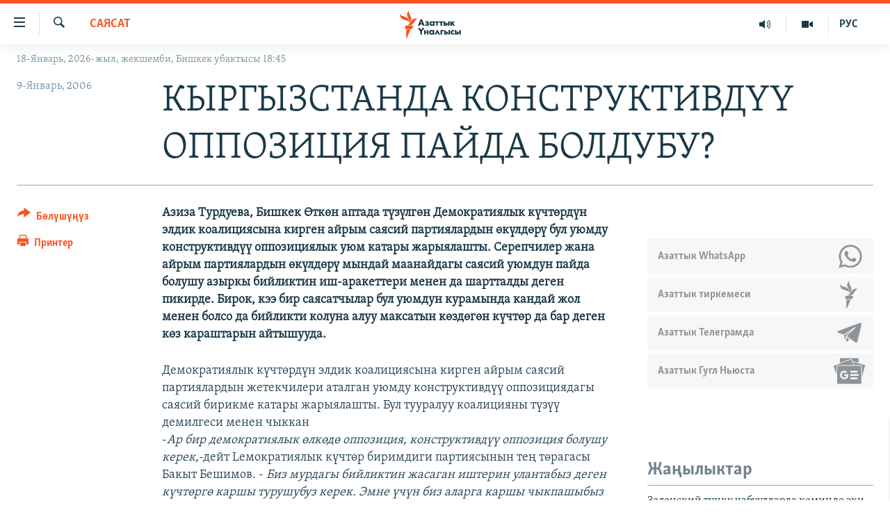

--- FILE ---
content_type: text/html; charset=utf-8
request_url: https://www.azattyk.org/a/1247539.html
body_size: 21277
content:

<!DOCTYPE html>
<html lang="ky" dir="ltr" class="no-js">
<head>
        <link rel="stylesheet" href="/Content/responsive/RFE/ky-KG/RFE-ky-KG.css?&amp;av=0.0.0.0&amp;cb=370">
<script src="https://tags.azattyk.org/rferl-pangea/prod/utag.sync.js"></script><script type='text/javascript' src='https://www.youtube.com/iframe_api' async></script>            <link rel="manifest" href="/manifest.json">
    <script type="text/javascript">
        //a general 'js' detection, must be on top level in <head>, due to CSS performance
        document.documentElement.className = "js";
        var cacheBuster = "370";
        var appBaseUrl = "/";
        var imgEnhancerBreakpoints = [0, 144, 256, 408, 650, 1023, 1597];
        var isLoggingEnabled = false;
        var isPreviewPage = false;
        var isLivePreviewPage = false;

        if (!isPreviewPage) {
            window.RFE = window.RFE || {};
            window.RFE.cacheEnabledByParam = window.location.href.indexOf('nocache=1') === -1;

            const url = new URL(window.location.href);
            const params = new URLSearchParams(url.search);

            // Remove the 'nocache' parameter
            params.delete('nocache');

            // Update the URL without the 'nocache' parameter
            url.search = params.toString();
            window.history.replaceState(null, '', url.toString());
        } else {
            window.addEventListener('load', function() {
                const links = window.document.links;
                for (let i = 0; i < links.length; i++) {
                    links[i].href = '#';
                    links[i].target = '_self';
                }
             })
        }

var pwaEnabled = false;        var swCacheDisabled;
    </script>
    <meta charset="utf-8" />

            <title>&#x41A;&#x42B;&#x420;&#x413;&#x42B;&#x417;&#x421;&#x422;&#x410;&#x41D;&#x414;&#x410; &#x41A;&#x41E;&#x41D;&#x421;&#x422;&#x420;&#x423;&#x41A;&#x422;&#x418;&#x412;&#x414;&#x4AE;&#x4AE; &#x41E;&#x41F;&#x41F;&#x41E;&#x417;&#x418;&#x426;&#x418;&#x42F; &#x41F;&#x410;&#x419;&#x414;&#x410; &#x411;&#x41E;&#x41B;&#x414;&#x423;&#x411;&#x423;?</title>
            <meta name="description" content="&#x410;&#x437;&#x438;&#x437;&#x430; &#x422;&#x443;&#x440;&#x434;&#x443;&#x435;&#x432;&#x430;, &#x411;&#x438;&#x448;&#x43A;&#x435;&#x43A;  &#x4E8;&#x442;&#x43A;&#x4E9;&#x43D; &#x430;&#x43F;&#x442;&#x430;&#x434;&#x430; &#x442;&#x4AF;&#x437;&#x4AF;&#x43B;&#x433;&#x4E9;&#x43D; &#x414;&#x435;&#x43C;&#x43E;&#x43A;&#x440;&#x430;&#x442;&#x438;&#x44F;&#x43B;&#x44B;&#x43A; &#x43A;&#x4AF;&#x447;&#x442;&#x4E9;&#x440;&#x434;&#x4AF;&#x43D; &#x44D;&#x43B;&#x434;&#x438;&#x43A; &#x43A;&#x43E;&#x430;&#x43B;&#x438;&#x446;&#x438;&#x44F;&#x441;&#x44B;&#x43D;&#x430; &#x43A;&#x438;&#x440;&#x433;&#x435;&#x43D; &#x430;&#x439;&#x440;&#x44B;&#x43C; &#x441;&#x430;&#x44F;&#x441;&#x438;&#x439; &#x43F;&#x430;&#x440;&#x442;&#x438;&#x44F;&#x43B;&#x430;&#x440;&#x434;&#x44B;&#x43D; &#x4E9;&#x43A;&#x4AF;&#x43B;&#x434;&#x4E9;&#x440;&#x4AF; &#x431;&#x443;&#x43B; &#x443;&#x44E;&#x43C;&#x434;&#x443;  &#x43A;&#x43E;&#x43D;&#x441;&#x442;&#x440;&#x443;&#x43A;&#x442;&#x438;&#x432;&#x434;&#x4AF;&#x4AF; &#x43E;&#x43F;&#x43F;&#x43E;&#x437;&#x438;&#x446;&#x438;&#x44F;&#x43B;&#x44B;&#x43A; &#x443;&#x44E;&#x43C; &#x43A;&#x430;&#x442;&#x430;&#x440;&#x44B; &#x436;&#x430;&#x440;&#x44B;&#x44F;&#x43B;&#x430;&#x448;&#x442;&#x44B;. &#x421;&#x435;&#x440;&#x435;&#x43F;&#x447;&#x438;&#x43B;&#x435;&#x440; &#x436;&#x430;&#x43D;&#x430; &#x430;&#x439;&#x440;&#x44B;&#x43C; &#x43F;&#x430;&#x440;&#x442;&#x438;&#x44F;&#x43B;&#x430;&#x440;&#x434;&#x44B;&#x43D; &#x4E9;&#x43A;&#x4AF;&#x43B;&#x434;&#x4E9;&#x440;&#x4AF; &#x43C;&#x44B;&#x43D;&#x434;&#x430;&#x439; &#x43C;&#x430;&#x430;&#x43D;&#x430;&#x439;&#x434;&#x430;&#x433;&#x44B; &#x441;&#x430;&#x44F;&#x441;&#x438;&#x439; &#x443;&#x44E;&#x43C;&#x434;&#x443;&#x43D; &#x43F;&#x430;&#x439;&#x434;&#x430; &#x431;&#x43E;&#x43B;&#x443;&#x448;&#x443; &#x430;&#x437;&#x44B;&#x440;&#x43A;&#x44B; &#x431;&#x438;&#x439;&#x43B;&#x438;&#x43A;&#x442;&#x438;&#x43D; &#x438;&#x448;-&#x430;&#x440;&#x430;&#x43A;&#x435;&#x442;&#x442;&#x435;&#x440;&#x438; &#x43C;&#x435;&#x43D;&#x435;&#x43D; &#x434;&#x430; &#x448;&#x430;&#x440;&#x442;&#x442;&#x430;&#x43B;&#x434;&#x44B; &#x434;&#x435;&#x433;&#x435;&#x43D; &#x43F;&#x438;&#x43A;&#x438;&#x440;&#x434;&#x435;. &#x411;&#x438;&#x440;&#x43E;&#x43A;, &#x43A;&#x44D;&#x44D; &#x431;&#x438;&#x440; &#x441;&#x430;&#x44F;&#x441;&#x430;&#x442;&#x447;&#x44B;&#x43B;&#x430;&#x440; &#x431;&#x443;&#x43B; &#x443;&#x44E;&#x43C;&#x434;&#x443;&#x43D; &#x43A;&#x443;&#x440;&#x430;&#x43C;&#x44B;&#x43D;&#x434;&#x430; &#x43A;&#x430;&#x43D;&#x434;&#x430;&#x439; &#x436;&#x43E;&#x43B; &#x43C;&#x435;&#x43D;&#x435;&#x43D; &#x431;&#x43E;&#x43B;&#x441;&#x43E; &#x434;&#x430; &#x431;&#x438;&#x439;&#x43B;&#x438;&#x43A;&#x442;&#x438; &#x43A;&#x43E;&#x43B;&#x443;&#x43D;&#x430; &#x430;&#x43B;&#x443;&#x443; &#x43C;&#x430;&#x43A;&#x441;&#x430;&#x442;&#x44B;&#x43D; &#x43A;&#x4E9;&#x437;&#x434;&#x4E9;&#x433;&#x4E9;&#x43D; &#x43A;&#x4AF;&#x447;&#x442;&#x4E9;&#x440; &#x434;&#x430; &#x431;&#x430;&#x440; &#x434;&#x435;&#x433;&#x435;&#x43D; &#x43A;&#x4E9;&#x437; &#x43A;&#x430;&#x440;&#x430;&#x448;&#x442;&#x430;&#x440;&#x44B;&#x43D; &#x430;&#x439;&#x442;&#x44B;&#x448;&#x443;&#x443;&#x434;&#x430;." />
                <meta name="keywords" content="Кыргызстан, Саясат" />
    <meta name="viewport" content="width=device-width, initial-scale=1.0" />


    <meta http-equiv="X-UA-Compatible" content="IE=edge" />

<meta name="robots" content="max-image-preview:large"><meta property="fb:pages" content="132515023525838" /> <meta name="yandex-verification" content="9f3418917dcb252c" />

        <link href="https://www.azattyk.org/a/1247539.html" rel="canonical" />

        <meta name="apple-mobile-web-app-title" content="&#x410;&#x437;&#x430;&#x442;&#x442;&#x44B;&#x43A;" />
        <meta name="apple-mobile-web-app-status-bar-style" content="black" />
            <meta name="apple-itunes-app" content="app-id=1521472502, app-argument=//1247539.ltr" />
            <meta property="fb:admins" content="&#x424;&#x435;&#x439;&#x441;&#x431;&#x443;&#x43A;&#x442;&#x430;&#x433;&#x44B; &#x441;&#x430;&#x43D;&#x430;&#x440;&#x438;&#x43F;&#x442;&#x438;&#x43A; &#x43A;&#x4E9;&#x440;&#x441;&#x4E9;&#x442;&#x43A;&#x4AF;&#x447;:" />
<meta content="&#x41A;&#x42B;&#x420;&#x413;&#x42B;&#x417;&#x421;&#x422;&#x410;&#x41D;&#x414;&#x410; &#x41A;&#x41E;&#x41D;&#x421;&#x422;&#x420;&#x423;&#x41A;&#x422;&#x418;&#x412;&#x414;&#x4AE;&#x4AE; &#x41E;&#x41F;&#x41F;&#x41E;&#x417;&#x418;&#x426;&#x418;&#x42F; &#x41F;&#x410;&#x419;&#x414;&#x410; &#x411;&#x41E;&#x41B;&#x414;&#x423;&#x411;&#x423;?" property="og:title"></meta>
<meta content="&#x410;&#x437;&#x438;&#x437;&#x430; &#x422;&#x443;&#x440;&#x434;&#x443;&#x435;&#x432;&#x430;, &#x411;&#x438;&#x448;&#x43A;&#x435;&#x43A;  &#x4E8;&#x442;&#x43A;&#x4E9;&#x43D; &#x430;&#x43F;&#x442;&#x430;&#x434;&#x430; &#x442;&#x4AF;&#x437;&#x4AF;&#x43B;&#x433;&#x4E9;&#x43D; &#x414;&#x435;&#x43C;&#x43E;&#x43A;&#x440;&#x430;&#x442;&#x438;&#x44F;&#x43B;&#x44B;&#x43A; &#x43A;&#x4AF;&#x447;&#x442;&#x4E9;&#x440;&#x434;&#x4AF;&#x43D; &#x44D;&#x43B;&#x434;&#x438;&#x43A; &#x43A;&#x43E;&#x430;&#x43B;&#x438;&#x446;&#x438;&#x44F;&#x441;&#x44B;&#x43D;&#x430; &#x43A;&#x438;&#x440;&#x433;&#x435;&#x43D; &#x430;&#x439;&#x440;&#x44B;&#x43C; &#x441;&#x430;&#x44F;&#x441;&#x438;&#x439; &#x43F;&#x430;&#x440;&#x442;&#x438;&#x44F;&#x43B;&#x430;&#x440;&#x434;&#x44B;&#x43D; &#x4E9;&#x43A;&#x4AF;&#x43B;&#x434;&#x4E9;&#x440;&#x4AF; &#x431;&#x443;&#x43B; &#x443;&#x44E;&#x43C;&#x434;&#x443;  &#x43A;&#x43E;&#x43D;&#x441;&#x442;&#x440;&#x443;&#x43A;&#x442;&#x438;&#x432;&#x434;&#x4AF;&#x4AF; &#x43E;&#x43F;&#x43F;&#x43E;&#x437;&#x438;&#x446;&#x438;&#x44F;&#x43B;&#x44B;&#x43A; &#x443;&#x44E;&#x43C; &#x43A;&#x430;&#x442;&#x430;&#x440;&#x44B; &#x436;&#x430;&#x440;&#x44B;&#x44F;&#x43B;&#x430;&#x448;&#x442;&#x44B;. &#x421;&#x435;&#x440;&#x435;&#x43F;&#x447;&#x438;&#x43B;&#x435;&#x440; &#x436;&#x430;&#x43D;&#x430; &#x430;&#x439;&#x440;&#x44B;&#x43C; &#x43F;&#x430;&#x440;&#x442;&#x438;&#x44F;&#x43B;&#x430;&#x440;&#x434;&#x44B;&#x43D; &#x4E9;&#x43A;&#x4AF;&#x43B;&#x434;&#x4E9;&#x440;&#x4AF; &#x43C;&#x44B;&#x43D;&#x434;&#x430;&#x439; &#x43C;&#x430;&#x430;&#x43D;&#x430;&#x439;&#x434;&#x430;&#x433;&#x44B; &#x441;&#x430;&#x44F;&#x441;&#x438;&#x439; &#x443;&#x44E;&#x43C;&#x434;&#x443;&#x43D; &#x43F;&#x430;&#x439;&#x434;&#x430; &#x431;&#x43E;&#x43B;&#x443;&#x448;&#x443; &#x430;&#x437;&#x44B;&#x440;&#x43A;&#x44B; &#x431;&#x438;&#x439;&#x43B;&#x438;&#x43A;&#x442;&#x438;&#x43D; &#x438;&#x448;-&#x430;&#x440;&#x430;&#x43A;&#x435;&#x442;&#x442;&#x435;&#x440;&#x438; &#x43C;&#x435;&#x43D;&#x435;&#x43D; &#x434;&#x430; &#x448;&#x430;&#x440;&#x442;&#x442;&#x430;&#x43B;&#x434;&#x44B; &#x434;&#x435;&#x433;&#x435;&#x43D; &#x43F;&#x438;&#x43A;&#x438;&#x440;&#x434;&#x435;. &#x411;&#x438;&#x440;&#x43E;&#x43A;, &#x43A;&#x44D;&#x44D; &#x431;&#x438;&#x440; &#x441;&#x430;&#x44F;&#x441;&#x430;&#x442;&#x447;&#x44B;&#x43B;&#x430;&#x440; &#x431;&#x443;&#x43B; &#x443;&#x44E;&#x43C;&#x434;&#x443;&#x43D; &#x43A;&#x443;&#x440;&#x430;&#x43C;&#x44B;&#x43D;&#x434;&#x430; &#x43A;&#x430;&#x43D;&#x434;&#x430;&#x439; &#x436;&#x43E;&#x43B; &#x43C;&#x435;&#x43D;&#x435;&#x43D; &#x431;&#x43E;&#x43B;&#x441;&#x43E; &#x434;&#x430; &#x431;&#x438;&#x439;&#x43B;&#x438;&#x43A;&#x442;&#x438; &#x43A;&#x43E;&#x43B;&#x443;&#x43D;&#x430; &#x430;&#x43B;&#x443;&#x443; &#x43C;&#x430;&#x43A;&#x441;&#x430;&#x442;&#x44B;&#x43D; &#x43A;&#x4E9;&#x437;&#x434;&#x4E9;&#x433;&#x4E9;&#x43D; &#x43A;&#x4AF;&#x447;&#x442;&#x4E9;&#x440; &#x434;&#x430; &#x431;&#x430;&#x440; &#x434;&#x435;&#x433;&#x435;&#x43D; &#x43A;&#x4E9;&#x437; &#x43A;&#x430;&#x440;&#x430;&#x448;&#x442;&#x430;&#x440;&#x44B;&#x43D; &#x430;&#x439;&#x442;&#x44B;&#x448;&#x443;&#x443;&#x434;&#x430;." property="og:description"></meta>
<meta content="article" property="og:type"></meta>
<meta content="https://www.azattyk.org/a/1247539.html" property="og:url"></meta>
<meta content="&#x410;&#x437;&#x430;&#x442;&#x442;&#x44B;&#x43A; &#x3A5;&#x43D;&#x430;&#x43B;&#x433;&#x44B;&#x441;&#x44B;" property="og:site_name"></meta>
<meta content="https://www.facebook.com/Azattyk.unalgysy" property="article:publisher"></meta>
<meta content="https://www.azattyk.org/Content/responsive/RFE/ky-KG/img/top_logo_news.png" property="og:image"></meta>
<meta content="1200" property="og:image:width"></meta>
<meta content="675" property="og:image:height"></meta>
<meta content="site logo" property="og:image:alt"></meta>
<meta content="460215691922613" property="fb:app_id"></meta>
<meta content="summary_large_image" name="twitter:card"></meta>
<meta content="@Azattyk_Radiosu" name="twitter:site"></meta>
<meta content="https://www.azattyk.org/Content/responsive/RFE/ky-KG/img/top_logo_news.png" name="twitter:image"></meta>
<meta content="&#x41A;&#x42B;&#x420;&#x413;&#x42B;&#x417;&#x421;&#x422;&#x410;&#x41D;&#x414;&#x410; &#x41A;&#x41E;&#x41D;&#x421;&#x422;&#x420;&#x423;&#x41A;&#x422;&#x418;&#x412;&#x414;&#x4AE;&#x4AE; &#x41E;&#x41F;&#x41F;&#x41E;&#x417;&#x418;&#x426;&#x418;&#x42F; &#x41F;&#x410;&#x419;&#x414;&#x410; &#x411;&#x41E;&#x41B;&#x414;&#x423;&#x411;&#x423;?" name="twitter:title"></meta>
<meta content="&#x410;&#x437;&#x438;&#x437;&#x430; &#x422;&#x443;&#x440;&#x434;&#x443;&#x435;&#x432;&#x430;, &#x411;&#x438;&#x448;&#x43A;&#x435;&#x43A;  &#x4E8;&#x442;&#x43A;&#x4E9;&#x43D; &#x430;&#x43F;&#x442;&#x430;&#x434;&#x430; &#x442;&#x4AF;&#x437;&#x4AF;&#x43B;&#x433;&#x4E9;&#x43D; &#x414;&#x435;&#x43C;&#x43E;&#x43A;&#x440;&#x430;&#x442;&#x438;&#x44F;&#x43B;&#x44B;&#x43A; &#x43A;&#x4AF;&#x447;&#x442;&#x4E9;&#x440;&#x434;&#x4AF;&#x43D; &#x44D;&#x43B;&#x434;&#x438;&#x43A; &#x43A;&#x43E;&#x430;&#x43B;&#x438;&#x446;&#x438;&#x44F;&#x441;&#x44B;&#x43D;&#x430; &#x43A;&#x438;&#x440;&#x433;&#x435;&#x43D; &#x430;&#x439;&#x440;&#x44B;&#x43C; &#x441;&#x430;&#x44F;&#x441;&#x438;&#x439; &#x43F;&#x430;&#x440;&#x442;&#x438;&#x44F;&#x43B;&#x430;&#x440;&#x434;&#x44B;&#x43D; &#x4E9;&#x43A;&#x4AF;&#x43B;&#x434;&#x4E9;&#x440;&#x4AF; &#x431;&#x443;&#x43B; &#x443;&#x44E;&#x43C;&#x434;&#x443;  &#x43A;&#x43E;&#x43D;&#x441;&#x442;&#x440;&#x443;&#x43A;&#x442;&#x438;&#x432;&#x434;&#x4AF;&#x4AF; &#x43E;&#x43F;&#x43F;&#x43E;&#x437;&#x438;&#x446;&#x438;&#x44F;&#x43B;&#x44B;&#x43A; &#x443;&#x44E;&#x43C; &#x43A;&#x430;&#x442;&#x430;&#x440;&#x44B; &#x436;&#x430;&#x440;&#x44B;&#x44F;&#x43B;&#x430;&#x448;&#x442;&#x44B;. &#x421;&#x435;&#x440;&#x435;&#x43F;&#x447;&#x438;&#x43B;&#x435;&#x440; &#x436;&#x430;&#x43D;&#x430; &#x430;&#x439;&#x440;&#x44B;&#x43C; &#x43F;&#x430;&#x440;&#x442;&#x438;&#x44F;&#x43B;&#x430;&#x440;&#x434;&#x44B;&#x43D; &#x4E9;&#x43A;&#x4AF;&#x43B;&#x434;&#x4E9;&#x440;&#x4AF; &#x43C;&#x44B;&#x43D;&#x434;&#x430;&#x439; &#x43C;&#x430;&#x430;&#x43D;&#x430;&#x439;&#x434;&#x430;&#x433;&#x44B; &#x441;&#x430;&#x44F;&#x441;&#x438;&#x439; &#x443;&#x44E;&#x43C;&#x434;&#x443;&#x43D; &#x43F;&#x430;&#x439;&#x434;&#x430; &#x431;&#x43E;&#x43B;&#x443;&#x448;&#x443; &#x430;&#x437;&#x44B;&#x440;&#x43A;&#x44B; &#x431;&#x438;&#x439;&#x43B;&#x438;&#x43A;&#x442;&#x438;&#x43D; &#x438;&#x448;-&#x430;&#x440;&#x430;&#x43A;&#x435;&#x442;&#x442;&#x435;&#x440;&#x438; &#x43C;&#x435;&#x43D;&#x435;&#x43D; &#x434;&#x430; &#x448;&#x430;&#x440;&#x442;&#x442;&#x430;&#x43B;&#x434;&#x44B; &#x434;&#x435;&#x433;&#x435;&#x43D; &#x43F;&#x438;&#x43A;&#x438;&#x440;&#x434;&#x435;. &#x411;&#x438;&#x440;&#x43E;&#x43A;, &#x43A;&#x44D;&#x44D; &#x431;&#x438;&#x440; &#x441;&#x430;&#x44F;&#x441;&#x430;&#x442;&#x447;&#x44B;&#x43B;&#x430;&#x440; &#x431;&#x443;&#x43B; &#x443;&#x44E;&#x43C;&#x434;&#x443;&#x43D; &#x43A;&#x443;&#x440;&#x430;&#x43C;&#x44B;&#x43D;&#x434;&#x430; &#x43A;&#x430;&#x43D;&#x434;&#x430;&#x439; &#x436;&#x43E;&#x43B; &#x43C;&#x435;&#x43D;&#x435;&#x43D; &#x431;&#x43E;&#x43B;&#x441;&#x43E; &#x434;&#x430; &#x431;&#x438;&#x439;&#x43B;&#x438;&#x43A;&#x442;&#x438; &#x43A;&#x43E;&#x43B;&#x443;&#x43D;&#x430; &#x430;&#x43B;&#x443;&#x443; &#x43C;&#x430;&#x43A;&#x441;&#x430;&#x442;&#x44B;&#x43D; &#x43A;&#x4E9;&#x437;&#x434;&#x4E9;&#x433;&#x4E9;&#x43D; &#x43A;&#x4AF;&#x447;&#x442;&#x4E9;&#x440; &#x434;&#x430; &#x431;&#x430;&#x440; &#x434;&#x435;&#x433;&#x435;&#x43D; &#x43A;&#x4E9;&#x437; &#x43A;&#x430;&#x440;&#x430;&#x448;&#x442;&#x430;&#x440;&#x44B;&#x43D; &#x430;&#x439;&#x442;&#x44B;&#x448;&#x443;&#x443;&#x434;&#x430;." name="twitter:description"></meta>
                    <link rel="amphtml" href="https://www.azattyk.org/amp/1247539.html" />
<script type="application/ld+json">{"articleSection":"Саясат","isAccessibleForFree":true,"headline":"КЫРГЫЗСТАНДА КОНСТРУКТИВДҮҮ ОППОЗИЦИЯ ПАЙДА БОЛДУБУ?","inLanguage":"ky-KG","keywords":"Кыргызстан, Саясат","author":{"@type":"Person","name":"ЭЕ/АҮ"},"datePublished":"2006-01-09 14:45:00Z","dateModified":"2008-09-23 12:13:06Z","publisher":{"logo":{"width":512,"height":220,"@type":"ImageObject","url":"https://www.azattyk.org/Content/responsive/RFE/ky-KG/img/logo.png"},"@type":"NewsMediaOrganization","url":"https://www.azattyk.org","sameAs":["https://www.facebook.com/azattyk.org","https://twitter.com/Azattyk_Radiosu","https://www.youtube.com/user/AzattykUnalgysy","https://telegram.me/Azattyk_radiosu","https://soundcloud.com/azattyk-audio","https://www.instagram.com/azattyk.kg/","https://www.whatsapp.com/channel/0029VaEfXksHbFV2MNnL1I3E","https://www.whatsapp.com/channel/0029VaEfXksHbFV2MNnL1I3E"],"name":"Азаттык Үналгысы | Кыргызстан: видео, фото, кабарлар","alternateName":""},"@context":"https://schema.org","@type":"NewsArticle","mainEntityOfPage":"https://www.azattyk.org/a/1247539.html","url":"https://www.azattyk.org/a/1247539.html","description":"Азиза Турдуева, Бишкек  Өткөн аптада түзүлгөн Демократиялык күчтөрдүн элдик коалициясына кирген айрым саясий партиялардын өкүлдөрү бул уюмду  конструктивдүү оппозициялык уюм катары жарыялашты. Серепчилер жана айрым партиялардын өкүлдөрү мындай маанайдагы саясий уюмдун пайда болушу азыркы бийликтин иш-аракеттери менен да шартталды деген пикирде. Бирок, кээ бир саясатчылар бул уюмдун курамында кандай жол менен болсо да бийликти колуна алуу максатын көздөгөн күчтөр да бар деген көз караштарын айтышууда.","image":{"width":1080,"height":608,"@type":"ImageObject","url":"https://gdb.rferl.org/00000000-0000-0000-0000-000000000000_w1080_h608.gif"},"name":"КЫРГЫЗСТАНДА КОНСТРУКТИВДҮҮ ОППОЗИЦИЯ ПАЙДА БОЛДУБУ?"}</script>
    <script src="/Scripts/responsive/infographics.bundle.min.js?&amp;av=0.0.0.0&amp;cb=370"></script>
        <script src="/Scripts/responsive/dollardom.min.js?&amp;av=0.0.0.0&amp;cb=370"></script>
        <script src="/Scripts/responsive/modules/commons.js?&amp;av=0.0.0.0&amp;cb=370"></script>
        <script src="/Scripts/responsive/modules/app_code.js?&amp;av=0.0.0.0&amp;cb=370"></script>

        <link rel="icon" type="image/svg+xml" href="/Content/responsive/RFE/img/webApp/favicon.svg" />
        <link rel="alternate icon" href="/Content/responsive/RFE/img/webApp/favicon.ico" />
            <link rel="mask-icon" color="#ea6903" href="/Content/responsive/RFE/img/webApp/favicon_safari.svg" />
        <link rel="apple-touch-icon" sizes="152x152" href="/Content/responsive/RFE/img/webApp/ico-152x152.png" />
        <link rel="apple-touch-icon" sizes="144x144" href="/Content/responsive/RFE/img/webApp/ico-144x144.png" />
        <link rel="apple-touch-icon" sizes="114x114" href="/Content/responsive/RFE/img/webApp/ico-114x114.png" />
        <link rel="apple-touch-icon" sizes="72x72" href="/Content/responsive/RFE/img/webApp/ico-72x72.png" />
        <link rel="apple-touch-icon-precomposed" href="/Content/responsive/RFE/img/webApp/ico-57x57.png" />
        <link rel="icon" sizes="192x192" href="/Content/responsive/RFE/img/webApp/ico-192x192.png" />
        <link rel="icon" sizes="128x128" href="/Content/responsive/RFE/img/webApp/ico-128x128.png" />
        <meta name="msapplication-TileColor" content="#ffffff" />
        <meta name="msapplication-TileImage" content="/Content/responsive/RFE/img/webApp/ico-144x144.png" />
                <link rel="preload" href="/Content/responsive/fonts/Skolar-Lt_Cyrl_v2.4.woff" type="font/woff" as="font" crossorigin="anonymous" />
    <link rel="alternate" type="application/rss+xml" title="RFE/RL - Top Stories [RSS]" href="/api/" />
    <link rel="sitemap" type="application/rss+xml" href="/sitemap.xml" />
    
    



</head>
<body class=" nav-no-loaded cc_theme pg-article print-lay-article js-category-to-nav nojs-images date-time-enabled">
        <script type="text/javascript" >
            var analyticsData = {url:"https://www.azattyk.org/a/1247539.html",property_id:"419",article_uid:"1247539",page_title:"КЫРГЫЗСТАНДА КОНСТРУКТИВДҮҮ ОППОЗИЦИЯ ПАЙДА БОЛДУБУ?",page_type:"article",content_type:"article",subcontent_type:"article",last_modified:"2008-09-23 12:13:06Z",pub_datetime:"2006-01-09 14:45:00Z",pub_year:"2006",pub_month:"01",pub_day:"09",pub_hour:"14",pub_weekday:"Monday",section:"саясат",english_section:"ky-politics",byline:"",categories:"ky-kyrgyzstan,ky-politics",domain:"www.azattyk.org",language:"Kyrgyz",language_service:"RFERL Kyrgyz",platform:"web",copied:"no",copied_article:"",copied_title:"",runs_js:"Yes",cms_release:"8.44.0.0.370",enviro_type:"prod",slug:"",entity:"RFE",short_language_service:"KYR",platform_short:"W",page_name:"КЫРГЫЗСТАНДА КОНСТРУКТИВДҮҮ ОППОЗИЦИЯ ПАЙДА БОЛДУБУ?"};
        </script>
<noscript><iframe src="https://www.googletagmanager.com/ns.html?id=GTM-WXZBPZ" height="0" width="0" style="display:none;visibility:hidden"></iframe></noscript>        <script type="text/javascript" data-cookiecategory="analytics">
            var gtmEventObject = Object.assign({}, analyticsData, {event: 'page_meta_ready'});window.dataLayer = window.dataLayer || [];window.dataLayer.push(gtmEventObject);
            if (top.location === self.location) { //if not inside of an IFrame
                 var renderGtm = "true";
                 if (renderGtm === "true") {
            (function(w,d,s,l,i){w[l]=w[l]||[];w[l].push({'gtm.start':new Date().getTime(),event:'gtm.js'});var f=d.getElementsByTagName(s)[0],j=d.createElement(s),dl=l!='dataLayer'?'&l='+l:'';j.async=true;j.src='//www.googletagmanager.com/gtm.js?id='+i+dl;f.parentNode.insertBefore(j,f);})(window,document,'script','dataLayer','GTM-WXZBPZ');
                 }
            }
        </script>
        <!--Analytics tag js version start-->
            <script type="text/javascript" data-cookiecategory="analytics">
                var utag_data = Object.assign({}, analyticsData, {});
if(typeof(TealiumTagFrom)==='function' && typeof(TealiumTagSearchKeyword)==='function') {
var utag_from=TealiumTagFrom();var utag_searchKeyword=TealiumTagSearchKeyword();
if(utag_searchKeyword!=null && utag_searchKeyword!=='' && utag_data["search_keyword"]==null) utag_data["search_keyword"]=utag_searchKeyword;if(utag_from!=null && utag_from!=='') utag_data["from"]=TealiumTagFrom();}
                if(window.top!== window.self&&utag_data.page_type==="snippet"){utag_data.page_type = 'iframe';}
                try{if(window.top!==window.self&&window.self.location.hostname===window.top.location.hostname){utag_data.platform = 'self-embed';utag_data.platform_short = 'se';}}catch(e){if(window.top!==window.self&&window.self.location.search.includes("platformType=self-embed")){utag_data.platform = 'cross-promo';utag_data.platform_short = 'cp';}}
                (function(a,b,c,d){    a="https://tags.azattyk.org/rferl-pangea/prod/utag.js";    b=document;c="script";d=b.createElement(c);d.src=a;d.type="text/java"+c;d.async=true;    a=b.getElementsByTagName(c)[0];a.parentNode.insertBefore(d,a);    })();
            </script>
        <!--Analytics tag js version end-->
<!-- Analytics tag management NoScript -->
<noscript>
<img style="position: absolute; border: none;" src="https://ssc.azattyk.org/b/ss/bbgprod,bbgentityrferl/1/G.4--NS/1339898286?pageName=rfe%3akyr%3aw%3aarticle%3a%d0%9a%d0%ab%d0%a0%d0%93%d0%ab%d0%97%d0%a1%d0%a2%d0%90%d0%9d%d0%94%d0%90%20%d0%9a%d0%9e%d0%9d%d0%a1%d0%a2%d0%a0%d0%a3%d0%9a%d0%a2%d0%98%d0%92%d0%94%d2%ae%d2%ae%20%d0%9e%d0%9f%d0%9f%d0%9e%d0%97%d0%98%d0%a6%d0%98%d0%af%20%d0%9f%d0%90%d0%99%d0%94%d0%90%20%d0%91%d0%9e%d0%9b%d0%94%d0%a3%d0%91%d0%a3%3f&amp;c6=%d0%9a%d0%ab%d0%a0%d0%93%d0%ab%d0%97%d0%a1%d0%a2%d0%90%d0%9d%d0%94%d0%90%20%d0%9a%d0%9e%d0%9d%d0%a1%d0%a2%d0%a0%d0%a3%d0%9a%d0%a2%d0%98%d0%92%d0%94%d2%ae%d2%ae%20%d0%9e%d0%9f%d0%9f%d0%9e%d0%97%d0%98%d0%a6%d0%98%d0%af%20%d0%9f%d0%90%d0%99%d0%94%d0%90%20%d0%91%d0%9e%d0%9b%d0%94%d0%a3%d0%91%d0%a3%3f&amp;v36=8.44.0.0.370&amp;v6=D=c6&amp;g=https%3a%2f%2fwww.azattyk.org%2fa%2f1247539.html&amp;c1=D=g&amp;v1=D=g&amp;events=event1,event52&amp;c16=rferl%20kyrgyz&amp;v16=D=c16&amp;c5=ky-politics&amp;v5=D=c5&amp;ch=%d0%a1%d0%b0%d1%8f%d1%81%d0%b0%d1%82&amp;c15=kyrgyz&amp;v15=D=c15&amp;c4=article&amp;v4=D=c4&amp;c14=1247539&amp;v14=D=c14&amp;v20=no&amp;c17=web&amp;v17=D=c17&amp;mcorgid=518abc7455e462b97f000101%40adobeorg&amp;server=www.azattyk.org&amp;pageType=D=c4&amp;ns=bbg&amp;v29=D=server&amp;v25=rfe&amp;v30=419&amp;v105=D=User-Agent " alt="analytics" width="1" height="1" /></noscript>
<!-- End of Analytics tag management NoScript -->


        <!--*** Accessibility links - For ScreenReaders only ***-->
        <section>
            <div class="sr-only">
                <h2>&#x41B;&#x438;&#x43D;&#x43A;&#x442;&#x435;&#x440; </h2>
                <ul>
                    <li><a href="#content" data-disable-smooth-scroll="1">&#x41C;&#x430;&#x437;&#x43C;&#x443;&#x43D;&#x433;&#x430; &#x4E9;&#x442;&#x4AF;&#x4A3;&#x4AF;&#x437;</a></li>
                    <li><a href="#navigation" data-disable-smooth-scroll="1">&#x41D;&#x430;&#x432;&#x438;&#x433;&#x430;&#x446;&#x438;&#x44F;&#x433;&#x430; &#x4E9;&#x442;&#x4AF;&#x4A3;&#x4AF;&#x437;</a></li>
                    <li><a href="#txtHeaderSearch" data-disable-smooth-scroll="1">&#x418;&#x437;&#x434;&#x4E9;&#x4E9;&#x433;&#x4E9; &#x441;&#x430;&#x43B;&#x44B;&#x4A3;&#x44B;&#x437;</a></li>
                </ul>
            </div>
        </section>
    




<div dir="ltr">
    <div id="page">
            <aside>

<div class="c-lightbox overlay-modal">
    <div class="c-lightbox__intro">
        <h2 class="c-lightbox__intro-title"></h2>
        <button class="btn btn--rounded c-lightbox__btn c-lightbox__intro-next" title="&#x410;&#x43B;&#x434;&#x44B;&#x433;&#x430;">
            <span class="ico ico--rounded ico-chevron-forward"></span>
            <span class="sr-only">&#x410;&#x43B;&#x434;&#x44B;&#x433;&#x430;</span>
        </button>
    </div>
    <div class="c-lightbox__nav">
        <button class="btn btn--rounded c-lightbox__btn c-lightbox__btn--close" title="&#x416;&#x430;&#x431;&#x443;&#x443;">
            <span class="ico ico--rounded ico-close"></span>
            <span class="sr-only">&#x416;&#x430;&#x431;&#x443;&#x443;</span>
        </button>
        <button class="btn btn--rounded c-lightbox__btn c-lightbox__btn--prev" title="&#x410;&#x440;&#x442;&#x43A;&#x430;">
            <span class="ico ico--rounded ico-chevron-backward"></span>
            <span class="sr-only">&#x410;&#x440;&#x442;&#x43A;&#x430;</span>
        </button>
        <button class="btn btn--rounded c-lightbox__btn c-lightbox__btn--next" title="&#x410;&#x43B;&#x434;&#x44B;&#x433;&#x430;">
            <span class="ico ico--rounded ico-chevron-forward"></span>
            <span class="sr-only">&#x410;&#x43B;&#x434;&#x44B;&#x433;&#x430;</span>
        </button>
    </div>
    <div class="c-lightbox__content-wrap">
        <figure class="c-lightbox__content">
            <span class="c-spinner c-spinner--lightbox">
                <img src="/Content/responsive/img/player-spinner.png"
                     alt="please wait"
                     title="please wait" />
            </span>
            <div class="c-lightbox__img">
                <div class="thumb">
                    <img src="" alt="" />
                </div>
            </div>
            <figcaption>
                <div class="c-lightbox__info c-lightbox__info--foot">
                    <span class="c-lightbox__counter"></span>
                    <span class="caption c-lightbox__caption"></span>
                </div>
            </figcaption>
        </figure>
    </div>
    <div class="hidden">
        <div class="content-advisory__box content-advisory__box--lightbox">
            <span class="content-advisory__box-text">&#x421;&#x4AF;&#x440;&#x4E9;&#x442; &#x430;&#x439;&#x440;&#x44B;&#x43C; &#x43E;&#x43A;&#x443;&#x440;&#x43C;&#x430;&#x43D;&#x434;&#x430;&#x440; &#x4AF;&#x447;&#x4AF;&#x43D; &#x4AF;&#x440;&#x4E9;&#x439; &#x443;&#x447;&#x443;&#x440;&#x433;&#x430;&#x43D; &#x43C;&#x430;&#x430;&#x43D;&#x430;&#x439; &#x436;&#x430;&#x440;&#x430;&#x442;&#x44B;&#x448;&#x44B; &#x43C;&#x4AF;&#x43C;&#x43A;&#x4AF;&#x43D;</span>
            <button class="btn btn--transparent content-advisory__box-btn m-t-md" value="text" type="button">
                <span class="btn__text">
                    &#x431;&#x430;&#x441;&#x44B;&#x43F; &#x43A;&#x4E9;&#x440;&#x4AF;&#x4A3;&#x4AF;&#x437;
                </span>
            </button>
        </div>
    </div>
</div>

<div class="print-dialogue">
    <div class="container">
        <h3 class="print-dialogue__title section-head">&#x41F;&#x440;&#x438;&#x43D;&#x442;&#x435;&#x440;&#x434;&#x435;&#x43D; &#x447;&#x44B;&#x433;&#x430;&#x440;&#x443;&#x443;:</h3>
        <div class="print-dialogue__opts">
            <ul class="print-dialogue__opt-group">
                <li class="form__group form__group--checkbox">
                    <input class="form__check " id="checkboxImages" name="checkboxImages" type="checkbox" checked="checked" />
                    <label for="checkboxImages" class="form__label m-t-md">&#x421;&#x4AF;&#x440;&#x4E9;&#x442;&#x442;&#x4E9;&#x440;</label>
                </li>
                <li class="form__group form__group--checkbox">
                    <input class="form__check " id="checkboxMultimedia" name="checkboxMultimedia" type="checkbox" checked="checked" />
                    <label for="checkboxMultimedia" class="form__label m-t-md">Multimedia</label>
                </li>
            </ul>
            <ul class="print-dialogue__opt-group">
                <li class="form__group form__group--checkbox">
                    <input class="form__check " id="checkboxEmbedded" name="checkboxEmbedded" type="checkbox" checked="checked" />
                    <label for="checkboxEmbedded" class="form__label m-t-md">&#x422;&#x438;&#x440;&#x43A;&#x435;&#x43B;&#x433;&#x435;&#x43D; &#x43C;&#x430;&#x437;&#x43C;&#x443;&#x43D;</label>
                </li>
                <li class="hidden">
                    <input class="form__check " id="checkboxComments" name="checkboxComments" type="checkbox" />
                    <label for="checkboxComments" class="form__label m-t-md">&#x41A;&#x43E;&#x43C;&#x43C;&#x435;&#x43D;&#x442;&#x430;&#x440;&#x438;&#x439;&#x43B;&#x435;&#x440;</label>
                </li>
            </ul>
        </div>
        <div class="print-dialogue__buttons">
            <button class="btn  btn--secondary close-button" type="button" title="&#x411;&#x430;&#x448; &#x442;&#x430;&#x440;&#x442;&#x443;&#x443;">
                <span class="btn__text ">&#x411;&#x430;&#x448; &#x442;&#x430;&#x440;&#x442;&#x443;&#x443;</span>
            </button>
            <button class="btn  btn-cust-print m-l-sm" type="button" title="&#x41F;&#x440;&#x438;&#x43D;&#x442;&#x435;&#x440;">
                <span class="btn__text ">&#x41F;&#x440;&#x438;&#x43D;&#x442;&#x435;&#x440;</span>
            </button>
        </div>
    </div>
</div>                
<div class="ctc-message pos-fix">
    <div class="ctc-message__inner">&#x428;&#x438;&#x43B;&#x442;&#x435;&#x43C;&#x435; &#x43A;&#x4E9;&#x447;&#x4AF;&#x440;&#x4AF;&#x43B;&#x434;&#x4AF;</div>
</div>
            </aside>

<div class="hdr-20 hdr-20--big">
    <div class="hdr-20__inner">
        <div class="hdr-20__max pos-rel">
            <div class="hdr-20__side hdr-20__side--primary d-flex">
                <label data-for="main-menu-ctrl" data-switcher-trigger="true" data-switch-target="main-menu-ctrl" class="burger hdr-trigger pos-rel trans-trigger" data-trans-evt="click" data-trans-id="menu">
                    <span class="ico ico-close hdr-trigger__ico hdr-trigger__ico--close burger__ico burger__ico--close"></span>
                    <span class="ico ico-menu hdr-trigger__ico hdr-trigger__ico--open burger__ico burger__ico--open"></span>
                </label>
                <div class="menu-pnl pos-fix trans-target" data-switch-target="main-menu-ctrl" data-trans-id="menu">
                    <div class="menu-pnl__inner">
                        <nav class="main-nav menu-pnl__item menu-pnl__item--first">
                            <ul class="main-nav__list accordeon" data-analytics-tales="false" data-promo-name="link" data-location-name="nav,secnav">
                                

        <li class="main-nav__item">
            <a class="main-nav__item-name main-nav__item-name--link" href="/news" title="&#x416;&#x430;&#x4A3;&#x44B;&#x43B;&#x44B;&#x43A;&#x442;&#x430;&#x440;" data-item-name="ky-news" >&#x416;&#x430;&#x4A3;&#x44B;&#x43B;&#x44B;&#x43A;&#x442;&#x430;&#x440;</a>
        </li>

        <li class="main-nav__item accordeon__item" data-switch-target="menu-item-960">
            <label class="main-nav__item-name main-nav__item-name--label accordeon__control-label" data-switcher-trigger="true" data-for="menu-item-960">
                &#x41A;&#x44B;&#x440;&#x433;&#x44B;&#x437;&#x441;&#x442;&#x430;&#x43D;
                <span class="ico ico-chevron-down main-nav__chev"></span>
            </label>
            <div class="main-nav__sub-list">
                
    <a class="main-nav__item-name main-nav__item-name--link main-nav__item-name--sub" href="/Kyrgyzstan" title="&#x41A;&#x44B;&#x440;&#x433;&#x44B;&#x437;&#x441;&#x442;&#x430;&#x43D;" data-item-name="kyrgyzstan" >&#x41A;&#x44B;&#x440;&#x433;&#x44B;&#x437;&#x441;&#x442;&#x430;&#x43D;</a>

    <a class="main-nav__item-name main-nav__item-name--link main-nav__item-name--sub" href="/politics" title="&#x421;&#x430;&#x44F;&#x441;&#x430;&#x442;" data-item-name="saiasat" >&#x421;&#x430;&#x44F;&#x441;&#x430;&#x442;</a>

    <a class="main-nav__item-name main-nav__item-name--link main-nav__item-name--sub" href="/economics" title="&#x42D;&#x43A;&#x43E;&#x43D;&#x43E;&#x43C;&#x438;&#x43A;&#x430;" data-item-name="ky-economy" >&#x42D;&#x43A;&#x43E;&#x43D;&#x43E;&#x43C;&#x438;&#x43A;&#x430;</a>

    <a class="main-nav__item-name main-nav__item-name--link main-nav__item-name--sub" href="/culture" title="&#x43C;&#x430;&#x434;&#x430;&#x43D;&#x438;&#x44F;&#x442;" data-item-name="ky-culture" >&#x43C;&#x430;&#x434;&#x430;&#x43D;&#x438;&#x44F;&#x442;</a>

            </div>
        </li>

        <li class="main-nav__item accordeon__item" data-switch-target="menu-item-1030">
            <label class="main-nav__item-name main-nav__item-name--label accordeon__control-label" data-switcher-trigger="true" data-for="menu-item-1030">
                &#x414;&#x4AF;&#x439;&#x43D;&#x4E9;
                <span class="ico ico-chevron-down main-nav__chev"></span>
            </label>
            <div class="main-nav__sub-list">
                
    <a class="main-nav__item-name main-nav__item-name--link main-nav__item-name--sub" href="/world" title="&#x414;&#x4AF;&#x439;&#x43D;&#x4E9;" data-item-name="ky-world" >&#x414;&#x4AF;&#x439;&#x43D;&#x4E9;</a>

    <a class="main-nav__item-name main-nav__item-name--link main-nav__item-name--sub" href="/central-asia" title="&#x411;&#x43E;&#x440;&#x431;&#x43E;&#x440; &#x410;&#x437;&#x438;&#x44F;" data-item-name="ky-central_asia" >&#x411;&#x43E;&#x440;&#x431;&#x43E;&#x440; &#x410;&#x437;&#x438;&#x44F;</a>

            </div>
        </li>

        <li class="main-nav__item">
            <a class="main-nav__item-name main-nav__item-name--link" href="/p/8776.html" title="&#x423;&#x43A;&#x440;&#x430;&#x438;&#x43D;&#x430;" data-item-name="war-in-ukraine" >&#x423;&#x43A;&#x440;&#x430;&#x438;&#x43D;&#x430;</a>
        </li>

        <li class="main-nav__item">
            <a class="main-nav__item-name main-nav__item-name--link" href="/investigation" title="&#x410;&#x442;&#x430;&#x439;&#x44B;&#x43D; &#x438;&#x43B;&#x438;&#x43A;&#x442;&#x4E9;&#x4E9;" data-item-name="ky-special-investiagiton" >&#x410;&#x442;&#x430;&#x439;&#x44B;&#x43D; &#x438;&#x43B;&#x438;&#x43A;&#x442;&#x4E9;&#x4E9;</a>
        </li>

        <li class="main-nav__item accordeon__item" data-switch-target="menu-item-2922">
            <label class="main-nav__item-name main-nav__item-name--label accordeon__control-label" data-switcher-trigger="true" data-for="menu-item-2922">
                &#x422;&#x412; &#x43F;&#x440;&#x43E;&#x433;&#x440;&#x430;&#x43C;&#x43C;&#x430;&#x43B;&#x430;&#x440;
                <span class="ico ico-chevron-down main-nav__chev"></span>
            </label>
            <div class="main-nav__sub-list">
                
    <a class="main-nav__item-name main-nav__item-name--link main-nav__item-name--sub" href="/z/17386" title="&#x411;&#x4AF;&#x433;&#x4AF;&#x43D; &#x410;&#x437;&#x430;&#x442;&#x442;&#x44B;&#x43A;&#x442;&#x430;" data-item-name="world-news" >&#x411;&#x4AF;&#x433;&#x4AF;&#x43D; &#x410;&#x437;&#x430;&#x442;&#x442;&#x44B;&#x43A;&#x442;&#x430;</a>

    <a class="main-nav__item-name main-nav__item-name--link main-nav__item-name--sub" href="/ExpertterTV" title="&#x42D;&#x43A;&#x441;&#x43F;&#x435;&#x440;&#x442;&#x442;&#x435;&#x440; &#x442;&#x430;&#x43B;&#x434;&#x430;&#x439;&#x442;" data-item-name="experts_analyze" >&#x42D;&#x43A;&#x441;&#x43F;&#x435;&#x440;&#x442;&#x442;&#x435;&#x440; &#x442;&#x430;&#x43B;&#x434;&#x430;&#x439;&#x442;</a>

    <a class="main-nav__item-name main-nav__item-name--link main-nav__item-name--sub" href="/DuinoTV" title="&#x411;&#x438;&#x437; &#x436;&#x430;&#x43D;&#x430; &#x434;&#x4AF;&#x439;&#x43D;&#x4E9;" data-item-name="world-and-us-tv" >&#x411;&#x438;&#x437; &#x436;&#x430;&#x43D;&#x430; &#x434;&#x4AF;&#x439;&#x43D;&#x4E9;</a>

    <a class="main-nav__item-name main-nav__item-name--link main-nav__item-name--sub" href="/DanisteTV" title="&#x414;&#x430;&#x43D;&#x438;&#x441;&#x442;&#x435;" data-item-name="daniste" >&#x414;&#x430;&#x43D;&#x438;&#x441;&#x442;&#x435;</a>

    <a class="main-nav__item-name main-nav__item-name--link main-nav__item-name--sub" href="/EjeSingdiTV" title="&#x42D;&#x436;&#x435;-&#x441;&#x438;&#x4A3;&#x434;&#x438;&#x43B;&#x435;&#x440;" data-item-name="sisterhood" >&#x42D;&#x436;&#x435;-&#x441;&#x438;&#x4A3;&#x434;&#x438;&#x43B;&#x435;&#x440;</a>

    <a class="main-nav__item-name main-nav__item-name--link main-nav__item-name--sub" href="/PlusTV" title="&#x410;&#x437;&#x430;&#x442;&#x442;&#x44B;&#x43A;&#x2B;" data-item-name="Azattyk_plus_TV" >&#x410;&#x437;&#x430;&#x442;&#x442;&#x44B;&#x43A;&#x2B;</a>

    <a class="main-nav__item-name main-nav__item-name--link main-nav__item-name--sub" href="/YngaisyzTV" title="&#x42B;&#x4A3;&#x433;&#x430;&#x439;&#x441;&#x44B;&#x437; &#x441;&#x443;&#x440;&#x43E;&#x43E;&#x43B;&#x43E;&#x440;" data-item-name="Inconvenient__Questions_tv" >&#x42B;&#x4A3;&#x433;&#x430;&#x439;&#x441;&#x44B;&#x437; &#x441;&#x443;&#x440;&#x43E;&#x43E;&#x43B;&#x43E;&#x440;</a>

            </div>
        </li>

        <li class="main-nav__item">
            <a class="main-nav__item-name main-nav__item-name--link" href="/p/7880.html" title="&#x41F;&#x43E;&#x434;&#x43A;&#x430;&#x441;&#x442;" data-item-name="azattyk-podcast" >&#x41F;&#x43E;&#x434;&#x43A;&#x430;&#x441;&#x442;</a>
        </li>

        <li class="main-nav__item">
            <a class="main-nav__item-name main-nav__item-name--link" href="/opinions" title="&#x4E8;&#x437;&#x433;&#x4E9;&#x447;&#x4E9; &#x43F;&#x438;&#x43A;&#x438;&#x440;" data-item-name="blog--minsanat" >&#x4E8;&#x437;&#x433;&#x4E9;&#x447;&#x4E9; &#x43F;&#x438;&#x43A;&#x438;&#x440;</a>
        </li>



                            </ul>
                        </nav>
                        

<div class="menu-pnl__item">
        <a href="https://rus.azattyk.org" class="menu-pnl__item-link" alt="&#x420;&#x443;&#x441;&#x441;&#x43A;&#x438;&#x439;">&#x420;&#x443;&#x441;&#x441;&#x43A;&#x438;&#x439;</a>
</div>


                        
                            <div class="menu-pnl__item menu-pnl__item--social">
                                    <h5 class="menu-pnl__sub-head">&#x41E;&#x43D;&#x43B;&#x430;&#x439;&#x43D; &#x448;&#x435;&#x440;&#x438;&#x43D;&#x435;</h5>

        <a href="https://www.facebook.com/azattyk.org" title="&#x424;&#x435;&#x439;&#x441;&#x431;&#x443;&#x43A;&#x442;&#x430;&#x43D; &#x43A;&#x430;&#x440;&#x430;&#x4A3;&#x44B;&#x437;" data-analytics-text="follow_on_facebook" class="btn btn--rounded btn--social-inverted menu-pnl__btn js-social-btn btn-facebook"  target="_blank" rel="noopener">
            <span class="ico ico-facebook-alt ico--rounded"></span>
        </a>


        <a href="https://www.youtube.com/user/AzattykUnalgysy" title="&#x42E;&#x442;&#x443;&#x431;&#x434;&#x430;&#x43D; &#x43A;&#x4E9;&#x440;&#x4AF;&#x4A3;&#x4AF;&#x437;" data-analytics-text="follow_on_youtube" class="btn btn--rounded btn--social-inverted menu-pnl__btn js-social-btn btn-youtube"  target="_blank" rel="noopener">
            <span class="ico ico-youtube ico--rounded"></span>
        </a>


        <a href="https://twitter.com/Azattyk_Radiosu" title="&#x422;&#x432;&#x438;&#x442;&#x442;&#x435;&#x440;&#x434;&#x435;&#x43D; &#x43A;&#x430;&#x440;&#x430;&#x4A3;&#x44B;&#x437;" data-analytics-text="follow_on_twitter" class="btn btn--rounded btn--social-inverted menu-pnl__btn js-social-btn btn-twitter"  target="_blank" rel="noopener">
            <span class="ico ico-twitter ico--rounded"></span>
        </a>


        <a href="https://www.instagram.com/azattyk.kg/" title="&#x418;&#x43D;&#x441;&#x442;&#x430;&#x433;&#x440;&#x430;&#x43C;&#x434;&#x430;&#x43D; &#x43A;&#x4E9;&#x440;&#x4AF;&#x4A3;&#x4AF;&#x437;" data-analytics-text="follow_on_instagram" class="btn btn--rounded btn--social-inverted menu-pnl__btn js-social-btn btn-instagram"  target="_blank" rel="noopener">
            <span class="ico ico-instagram ico--rounded"></span>
        </a>


        <a href="https://telegram.me/Azattyk_radiosu" title="&#x422;&#x435;&#x43B;&#x435;&#x433;&#x440;&#x430;&#x43C;&#x434;&#x430;&#x43D; &#x43E;&#x43A;&#x443;&#x4A3;&#x443;&#x437;" data-analytics-text="follow_on_telegram" class="btn btn--rounded btn--social-inverted menu-pnl__btn js-social-btn btn-telegram"  target="_blank" rel="noopener">
            <span class="ico ico-telegram ico--rounded"></span>
        </a>


        <a href="https://news.google.com/publications/CAAqBwgKMMH4gQIwvrcX?hl=ru&amp; " title="Google News &#x430;&#x440;&#x43A;&#x44B;&#x43B;&#x443;&#x443; &#x43E;&#x43A;&#x443;&#x4A3;&#x443;&#x437;" data-analytics-text="follow_on_google_news" class="btn btn--rounded btn--social-inverted menu-pnl__btn js-social-btn btn-g-news"  target="_blank" rel="noopener">
            <span class="ico ico-google-news ico--rounded"></span>
        </a>


        <a href="https://www.whatsapp.com/channel/0029VaEfXksHbFV2MNnL1I3E" title="Follow on WhatsApp" data-analytics-text="follow_on_whatsapp" class="btn btn--rounded btn--social-inverted menu-pnl__btn js-social-btn btn-whatsapp visible-xs-inline-block visible-sm-inline-block"  target="_blank" rel="noopener">
            <span class="ico ico-whatsapp ico--rounded"></span>
        </a>


        <a href="https://www.whatsapp.com/channel/0029VaEfXksHbFV2MNnL1I3E" title="Follow on WhatsApp" data-analytics-text="follow_on_whatsapp_desktop" class="btn btn--rounded btn--social-inverted menu-pnl__btn js-social-btn btn-whatsapp visible-md-inline-block visible-lg-inline-block"  target="_blank" rel="noopener">
            <span class="ico ico-whatsapp ico--rounded"></span>
        </a>

                            </div>
                            <div class="menu-pnl__item">
                                <a href="/navigation/allsites" class="menu-pnl__item-link">
                                    <span class="ico ico-languages "></span>
                                    &#x42D;&#x415;/&#x410;&#x420;&#x43D;&#x443;&#x43D; &#x431;&#x430;&#x440;&#x434;&#x44B;&#x43A; &#x441;&#x430;&#x439;&#x442;&#x442;&#x430;&#x440;&#x44B; 
                                </a>
                            </div>
                    </div>
                </div>
                <label data-for="top-search-ctrl" data-switcher-trigger="true" data-switch-target="top-search-ctrl" class="top-srch-trigger hdr-trigger">
                    <span class="ico ico-close hdr-trigger__ico hdr-trigger__ico--close top-srch-trigger__ico top-srch-trigger__ico--close"></span>
                    <span class="ico ico-search hdr-trigger__ico hdr-trigger__ico--open top-srch-trigger__ico top-srch-trigger__ico--open"></span>
                </label>
                <div class="srch-top srch-top--in-header" data-switch-target="top-search-ctrl">
                    <div class="container">
                        
<form action="/s" class="srch-top__form srch-top__form--in-header" id="form-topSearchHeader" method="get" role="search">    <label for="txtHeaderSearch" class="sr-only">&#x418;&#x437;&#x434;&#x4E9;&#x4E9;</label>
    <input type="text" id="txtHeaderSearch" name="k" placeholder="&#x422;&#x435;&#x43A;&#x441;&#x442; &#x438;&#x437;&#x434;&#x4E9;&#x4E9;" accesskey="s" value="" class="srch-top__input analyticstag-event" onkeydown="if (event.keyCode === 13) { FireAnalyticsTagEventOnSearch('search', $dom.get('#txtHeaderSearch')[0].value) }" />
    <button title="&#x418;&#x437;&#x434;&#x4E9;&#x4E9;" type="submit" class="btn btn--top-srch analyticstag-event" onclick="FireAnalyticsTagEventOnSearch('search', $dom.get('#txtHeaderSearch')[0].value) ">
        <span class="ico ico-search"></span>
    </button>
</form>
                    </div>
                </div>
                <a href="/" class="main-logo-link">
                    <img src="/Content/responsive/RFE/ky-KG/img/logo-compact.svg" class="main-logo main-logo--comp" alt="site logo">
                        <img src="/Content/responsive/RFE/ky-KG/img/logo.svg" class="main-logo main-logo--big" alt="site logo">
                </a>
            </div>
            <div class="hdr-20__side hdr-20__side--secondary d-flex">
                

    <a href="https://rus.azattyk.org" title="&#x420;&#x423;&#x421;" class="hdr-20__secondary-item hdr-20__secondary-item--lang" data-item-name="satellite">
        
&#x420;&#x423;&#x421;
    </a>

    <a href="/programs/tv" title="&#x422;&#x412; &#x43F;&#x440;&#x43E;&#x433;&#x440;&#x430;&#x43C;&#x43C;&#x430;&#x43B;&#x430;&#x440;" class="hdr-20__secondary-item" data-item-name="video">
        
    <span class="ico ico-video hdr-20__secondary-icon"></span>

    </a>

    <a href="/programs/radio" title="&#x420;&#x430;&#x434;&#x438;&#x43E;" class="hdr-20__secondary-item" data-item-name="audio">
        
    <span class="ico ico-audio hdr-20__secondary-icon"></span>

    </a>

    <a href="/s" title="&#x418;&#x437;&#x434;&#x4E9;&#x4E9;" class="hdr-20__secondary-item hdr-20__secondary-item--search" data-item-name="search">
        
    <span class="ico ico-search hdr-20__secondary-icon hdr-20__secondary-icon--search"></span>

    </a>



                
                <div class="srch-bottom">
                    
<form action="/s" class="srch-bottom__form d-flex" id="form-bottomSearch" method="get" role="search">    <label for="txtSearch" class="sr-only">&#x418;&#x437;&#x434;&#x4E9;&#x4E9;</label>
    <input type="search" id="txtSearch" name="k" placeholder="&#x422;&#x435;&#x43A;&#x441;&#x442; &#x438;&#x437;&#x434;&#x4E9;&#x4E9;" accesskey="s" value="" class="srch-bottom__input analyticstag-event" onkeydown="if (event.keyCode === 13) { FireAnalyticsTagEventOnSearch('search', $dom.get('#txtSearch')[0].value) }" />
    <button title="&#x418;&#x437;&#x434;&#x4E9;&#x4E9;" type="submit" class="btn btn--bottom-srch analyticstag-event" onclick="FireAnalyticsTagEventOnSearch('search', $dom.get('#txtSearch')[0].value) ">
        <span class="ico ico-search"></span>
    </button>
</form>
                </div>
            </div>
            <img src="/Content/responsive/RFE/ky-KG/img/logo-print.gif" class="logo-print" alt="site logo">
            <img src="/Content/responsive/RFE/ky-KG/img/logo-print_color.png" class="logo-print logo-print--color" alt="site logo">
        </div>
    </div>
</div>
    <script>
        if (document.body.className.indexOf('pg-home') > -1) {
            var nav2In = document.querySelector('.hdr-20__inner');
            var nav2Sec = document.querySelector('.hdr-20__side--secondary');
            var secStyle = window.getComputedStyle(nav2Sec);
            if (nav2In && window.pageYOffset < 150 && secStyle['position'] !== 'fixed') {
                nav2In.classList.add('hdr-20__inner--big')
            }
        }
    </script>



<div class="c-hlights c-hlights--breaking c-hlights--no-item" data-hlight-display="mobile,desktop">
    <div class="c-hlights__wrap container p-0">
        <div class="c-hlights__nav">
            <a role="button" href="#" title="&#x410;&#x440;&#x442;&#x43A;&#x430;">
                <span class="ico ico-chevron-backward m-0"></span>
                <span class="sr-only">&#x410;&#x440;&#x442;&#x43A;&#x430;</span>
            </a>
            <a role="button" href="#" title="&#x410;&#x43B;&#x434;&#x44B;&#x433;&#x430;">
                <span class="ico ico-chevron-forward m-0"></span>
                <span class="sr-only">&#x410;&#x43B;&#x434;&#x44B;&#x433;&#x430;</span>
            </a>
        </div>
        <span class="c-hlights__label">
            <span class="">&#x427;&#x423;&#x41A;&#x423;&#x41B; &#x41A;&#x410;&#x411;&#x410;&#x420;!</span>
            <span class="switcher-trigger">
                <label data-for="more-less-1" data-switcher-trigger="true" class="switcher-trigger__label switcher-trigger__label--more p-b-0" title="&#x422;&#x43E;&#x43B;&#x443;&#x43A; &#x43A;&#x4E9;&#x440;&#x441;&#x4E9;&#x442;">
                    <span class="ico ico-chevron-down"></span>
                </label>
                <label data-for="more-less-1" data-switcher-trigger="true" class="switcher-trigger__label switcher-trigger__label--less p-b-0" title="&#x41A;&#x44B;&#x441;&#x43A;&#x430;&#x440;&#x442;">
                    <span class="ico ico-chevron-up"></span>
                </label>
            </span>
        </span>
        <ul class="c-hlights__items switcher-target" data-switch-target="more-less-1">
            
        </ul>
    </div>
</div>


<div class="date-time-area ">
    <div class="container">
        <span class="date-time">
            18-&#x42F;&#x43D;&#x432;&#x430;&#x440;&#x44C;, 2026-&#x436;&#x44B;&#x43B;, &#x436;&#x435;&#x43A;&#x448;&#x435;&#x43C;&#x431;&#x438;, &#x411;&#x438;&#x448;&#x43A;&#x435;&#x43A; &#x443;&#x431;&#x430;&#x43A;&#x442;&#x44B;&#x441;&#x44B; 18:45
        </span>
    </div>
</div>
        <div id="content">
            

    <main class="container">

    <div class="hdr-container">
        <div class="row">
            <div class="col-category col-xs-12 col-md-2 pull-left">


<div class="category js-category">
<a class="" href="/z/395">&#x421;&#x430;&#x44F;&#x441;&#x430;&#x442;</a></div></div>
<div class="col-title col-xs-12 col-md-10 pull-right">

    <h1 class="title pg-title">
        &#x41A;&#x42B;&#x420;&#x413;&#x42B;&#x417;&#x421;&#x422;&#x410;&#x41D;&#x414;&#x410; &#x41A;&#x41E;&#x41D;&#x421;&#x422;&#x420;&#x423;&#x41A;&#x422;&#x418;&#x412;&#x414;&#x4AE;&#x4AE; &#x41E;&#x41F;&#x41F;&#x41E;&#x417;&#x418;&#x426;&#x418;&#x42F; &#x41F;&#x410;&#x419;&#x414;&#x410; &#x411;&#x41E;&#x41B;&#x414;&#x423;&#x411;&#x423;?
    </h1>
</div>
<div class="col-publishing-details col-xs-12 col-sm-12 col-md-2 pull-left">

<div class="publishing-details ">
        <div class="published">
            <span class="date" >
                    <time pubdate="pubdate" datetime="2006-01-09T20:45:00&#x2B;06:00">
                        9-&#x42F;&#x43D;&#x432;&#x430;&#x440;&#x44C;, 2006
                    </time>
            </span>
        </div>
</div>

</div>
<div class="col-lg-12 separator">

<div class="separator">
    <hr class="title-line" />
</div></div>

        </div>
    </div>

<div class="body-container">
    <div class="row">
            <div class="col-xs-12 col-md-2 pull-left article-share">
                
    <div class="share--box">
                <div class="sticky-share-container" style="display:none">
                    <div class="container">
                        <a href="https://www.azattyk.org" id="logo-sticky-share">&nbsp;</a>
                        <div class="pg-title pg-title--sticky-share">
                            &#x41A;&#x42B;&#x420;&#x413;&#x42B;&#x417;&#x421;&#x422;&#x410;&#x41D;&#x414;&#x410; &#x41A;&#x41E;&#x41D;&#x421;&#x422;&#x420;&#x423;&#x41A;&#x422;&#x418;&#x412;&#x414;&#x4AE;&#x4AE; &#x41E;&#x41F;&#x41F;&#x41E;&#x417;&#x418;&#x426;&#x418;&#x42F; &#x41F;&#x410;&#x419;&#x414;&#x410; &#x411;&#x41E;&#x41B;&#x414;&#x423;&#x411;&#x423;?
                        </div>
                        <div class="sticked-nav-actions">
                            <!--This part is for sticky navigation display-->
                            <p class="buttons link-content-sharing p-0 ">
                                <button class="btn btn--link btn-content-sharing p-t-0 " id="btnContentSharing" value="text" role="Button" type="" title="&#x411;&#x4E9;&#x43B;&#x4AF;&#x448;&#x4AF;&#x4AF; &#x4AF;&#x447;&#x4AF;&#x43D; &#x436;&#x4AF;&#x43A;&#x442;&#x4E9;&#x4E9;">
                                    <span class="ico ico-share ico--l"></span>
                                    <span class="btn__text ">
                                        &#x411;&#x4E9;&#x43B;&#x4AF;&#x448;&#x4AF;&#x4A3;&#x4AF;&#x437;
                                    </span>
                                </button>
                            </p>
                            <aside class="content-sharing js-content-sharing js-content-sharing--apply-sticky  content-sharing--sticky" role="complementary" 
                                   data-share-url="https://www.azattyk.org/a/1247539.html" data-share-title="&#x41A;&#x42B;&#x420;&#x413;&#x42B;&#x417;&#x421;&#x422;&#x410;&#x41D;&#x414;&#x410; &#x41A;&#x41E;&#x41D;&#x421;&#x422;&#x420;&#x423;&#x41A;&#x422;&#x418;&#x412;&#x414;&#x4AE;&#x4AE; &#x41E;&#x41F;&#x41F;&#x41E;&#x417;&#x418;&#x426;&#x418;&#x42F; &#x41F;&#x410;&#x419;&#x414;&#x410; &#x411;&#x41E;&#x41B;&#x414;&#x423;&#x411;&#x423;?" data-share-text="&#x410;&#x437;&#x438;&#x437;&#x430; &#x422;&#x443;&#x440;&#x434;&#x443;&#x435;&#x432;&#x430;, &#x411;&#x438;&#x448;&#x43A;&#x435;&#x43A;  &#x4E8;&#x442;&#x43A;&#x4E9;&#x43D; &#x430;&#x43F;&#x442;&#x430;&#x434;&#x430; &#x442;&#x4AF;&#x437;&#x4AF;&#x43B;&#x433;&#x4E9;&#x43D; &#x414;&#x435;&#x43C;&#x43E;&#x43A;&#x440;&#x430;&#x442;&#x438;&#x44F;&#x43B;&#x44B;&#x43A; &#x43A;&#x4AF;&#x447;&#x442;&#x4E9;&#x440;&#x434;&#x4AF;&#x43D; &#x44D;&#x43B;&#x434;&#x438;&#x43A; &#x43A;&#x43E;&#x430;&#x43B;&#x438;&#x446;&#x438;&#x44F;&#x441;&#x44B;&#x43D;&#x430; &#x43A;&#x438;&#x440;&#x433;&#x435;&#x43D; &#x430;&#x439;&#x440;&#x44B;&#x43C; &#x441;&#x430;&#x44F;&#x441;&#x438;&#x439; &#x43F;&#x430;&#x440;&#x442;&#x438;&#x44F;&#x43B;&#x430;&#x440;&#x434;&#x44B;&#x43D; &#x4E9;&#x43A;&#x4AF;&#x43B;&#x434;&#x4E9;&#x440;&#x4AF; &#x431;&#x443;&#x43B; &#x443;&#x44E;&#x43C;&#x434;&#x443;  &#x43A;&#x43E;&#x43D;&#x441;&#x442;&#x440;&#x443;&#x43A;&#x442;&#x438;&#x432;&#x434;&#x4AF;&#x4AF; &#x43E;&#x43F;&#x43F;&#x43E;&#x437;&#x438;&#x446;&#x438;&#x44F;&#x43B;&#x44B;&#x43A; &#x443;&#x44E;&#x43C; &#x43A;&#x430;&#x442;&#x430;&#x440;&#x44B; &#x436;&#x430;&#x440;&#x44B;&#x44F;&#x43B;&#x430;&#x448;&#x442;&#x44B;. &#x421;&#x435;&#x440;&#x435;&#x43F;&#x447;&#x438;&#x43B;&#x435;&#x440; &#x436;&#x430;&#x43D;&#x430; &#x430;&#x439;&#x440;&#x44B;&#x43C; &#x43F;&#x430;&#x440;&#x442;&#x438;&#x44F;&#x43B;&#x430;&#x440;&#x434;&#x44B;&#x43D; &#x4E9;&#x43A;&#x4AF;&#x43B;&#x434;&#x4E9;&#x440;&#x4AF; &#x43C;&#x44B;&#x43D;&#x434;&#x430;&#x439; &#x43C;&#x430;&#x430;&#x43D;&#x430;&#x439;&#x434;&#x430;&#x433;&#x44B; &#x441;&#x430;&#x44F;&#x441;&#x438;&#x439; &#x443;&#x44E;&#x43C;&#x434;&#x443;&#x43D; &#x43F;&#x430;&#x439;&#x434;&#x430; &#x431;&#x43E;&#x43B;&#x443;&#x448;&#x443; &#x430;&#x437;&#x44B;&#x440;&#x43A;&#x44B; &#x431;&#x438;&#x439;&#x43B;&#x438;&#x43A;&#x442;&#x438;&#x43D; &#x438;&#x448;-&#x430;&#x440;&#x430;&#x43A;&#x435;&#x442;&#x442;&#x435;&#x440;&#x438; &#x43C;&#x435;&#x43D;&#x435;&#x43D; &#x434;&#x430; &#x448;&#x430;&#x440;&#x442;&#x442;&#x430;&#x43B;&#x434;&#x44B; &#x434;&#x435;&#x433;&#x435;&#x43D; &#x43F;&#x438;&#x43A;&#x438;&#x440;&#x434;&#x435;. &#x411;&#x438;&#x440;&#x43E;&#x43A;, &#x43A;&#x44D;&#x44D; &#x431;&#x438;&#x440; &#x441;&#x430;&#x44F;&#x441;&#x430;&#x442;&#x447;&#x44B;&#x43B;&#x430;&#x440; &#x431;&#x443;&#x43B; &#x443;&#x44E;&#x43C;&#x434;&#x443;&#x43D; &#x43A;&#x443;&#x440;&#x430;&#x43C;&#x44B;&#x43D;&#x434;&#x430; &#x43A;&#x430;&#x43D;&#x434;&#x430;&#x439; &#x436;&#x43E;&#x43B; &#x43C;&#x435;&#x43D;&#x435;&#x43D; &#x431;&#x43E;&#x43B;&#x441;&#x43E; &#x434;&#x430; &#x431;&#x438;&#x439;&#x43B;&#x438;&#x43A;&#x442;&#x438; &#x43A;&#x43E;&#x43B;&#x443;&#x43D;&#x430; &#x430;&#x43B;&#x443;&#x443; &#x43C;&#x430;&#x43A;&#x441;&#x430;&#x442;&#x44B;&#x43D; &#x43A;&#x4E9;&#x437;&#x434;&#x4E9;&#x433;&#x4E9;&#x43D; &#x43A;&#x4AF;&#x447;&#x442;&#x4E9;&#x440; &#x434;&#x430; &#x431;&#x430;&#x440; &#x434;&#x435;&#x433;&#x435;&#x43D; &#x43A;&#x4E9;&#x437; &#x43A;&#x430;&#x440;&#x430;&#x448;&#x442;&#x430;&#x440;&#x44B;&#x43D; &#x430;&#x439;&#x442;&#x44B;&#x448;&#x443;&#x443;&#x434;&#x430;.">
                                <div class="content-sharing__popover">
                                    <h6 class="content-sharing__title">&#x411;&#x4E9;&#x43B;&#x4AF;&#x448;&#x4AF;&#x4A3;&#x4AF;&#x437;</h6>
                                    <button href="#close" id="btnCloseSharing" class="btn btn--text-like content-sharing__close-btn">
                                        <span class="ico ico-close ico--l"></span>
                                    </button>
            <ul class="content-sharing__list">
                    <li class="content-sharing__item">
                            <div class="ctc ">
                                <input type="text" class="ctc__input" readonly="readonly">
                                <a href="" js-href="https://www.azattyk.org/a/1247539.html" class="content-sharing__link ctc__button">
                                    <span class="ico ico-copy-link ico--rounded ico--s"></span>
                                        <span class="content-sharing__link-text">&#x428;&#x438;&#x43B;&#x442;&#x435;&#x43C;&#x435;&#x43D;&#x438; &#x43A;&#x4E9;&#x447;&#x4AF;&#x440;&#x4AF;&#x43F; &#x430;&#x43B;&#x443;&#x443;</span>
                                </a>
                            </div>
                    </li>
                    <li class="content-sharing__item">
        <a href="https://facebook.com/sharer.php?u=https%3a%2f%2fwww.azattyk.org%2fa%2f1247539.html"
           data-analytics-text="share_on_facebook"
           title="Facebook" target="_blank"
           class="content-sharing__link  js-social-btn">
            <span class="ico ico-facebook ico--rounded ico--s"></span>
                <span class="content-sharing__link-text">Facebook</span>
        </a>
                    </li>
                    <li class="content-sharing__item">
        <a href="https://twitter.com/share?url=https%3a%2f%2fwww.azattyk.org%2fa%2f1247539.html&amp;text=%d0%9a%d0%ab%d0%a0%d0%93%d0%ab%d0%97%d0%a1%d0%a2%d0%90%d0%9d%d0%94%d0%90&#x2B;%d0%9a%d0%9e%d0%9d%d0%a1%d0%a2%d0%a0%d0%a3%d0%9a%d0%a2%d0%98%d0%92%d0%94%d2%ae%d2%ae&#x2B;%d0%9e%d0%9f%d0%9f%d0%9e%d0%97%d0%98%d0%a6%d0%98%d0%af&#x2B;%d0%9f%d0%90%d0%99%d0%94%d0%90&#x2B;%d0%91%d0%9e%d0%9b%d0%94%d0%a3%d0%91%d0%a3%3f"
           data-analytics-text="share_on_twitter"
           title="X (Twitter)" target="_blank"
           class="content-sharing__link  js-social-btn">
            <span class="ico ico-twitter ico--rounded ico--s"></span>
                <span class="content-sharing__link-text">X (Twitter)</span>
        </a>
                    </li>
                    <li class="content-sharing__item visible-xs-inline-block visible-sm-inline-block">
        <a href="whatsapp://send?text=https%3a%2f%2fwww.azattyk.org%2fa%2f1247539.html"
           data-analytics-text="share_on_whatsapp"
           title="WhatsApp" target="_blank"
           class="content-sharing__link  js-social-btn">
            <span class="ico ico-whatsapp ico--rounded ico--s"></span>
                <span class="content-sharing__link-text">WhatsApp</span>
        </a>
                    </li>
                    <li class="content-sharing__item visible-md-inline-block visible-lg-inline-block">
        <a href="https://web.whatsapp.com/send?text=https%3a%2f%2fwww.azattyk.org%2fa%2f1247539.html"
           data-analytics-text="share_on_whatsapp_desktop"
           title="WhatsApp" target="_blank"
           class="content-sharing__link  js-social-btn">
            <span class="ico ico-whatsapp ico--rounded ico--s"></span>
                <span class="content-sharing__link-text">WhatsApp</span>
        </a>
                    </li>
                    <li class="content-sharing__item">
        <a href="https://telegram.me/share/url?url=https%3a%2f%2fwww.azattyk.org%2fa%2f1247539.html"
           data-analytics-text="share_on_telegram"
           title="Telegram" target="_blank"
           class="content-sharing__link  js-social-btn">
            <span class="ico ico-telegram ico--rounded ico--s"></span>
                <span class="content-sharing__link-text">Telegram</span>
        </a>
                    </li>
                    <li class="content-sharing__item">
        <a href="mailto:?body=https%3a%2f%2fwww.azattyk.org%2fa%2f1247539.html&amp;subject=&#x41A;&#x42B;&#x420;&#x413;&#x42B;&#x417;&#x421;&#x422;&#x410;&#x41D;&#x414;&#x410; &#x41A;&#x41E;&#x41D;&#x421;&#x422;&#x420;&#x423;&#x41A;&#x422;&#x418;&#x412;&#x414;&#x4AE;&#x4AE; &#x41E;&#x41F;&#x41F;&#x41E;&#x417;&#x418;&#x426;&#x418;&#x42F; &#x41F;&#x410;&#x419;&#x414;&#x410; &#x411;&#x41E;&#x41B;&#x414;&#x423;&#x411;&#x423;?"
           
           title="Email" 
           class="content-sharing__link ">
            <span class="ico ico-email ico--rounded ico--s"></span>
                <span class="content-sharing__link-text">Email</span>
        </a>
                    </li>

            </ul>
                                </div>
                            </aside>
                        </div>
                    </div>
                </div>
                <div class="links">
                        <p class="buttons link-content-sharing p-0 ">
                            <button class="btn btn--link btn-content-sharing p-t-0 " id="btnContentSharing" value="text" role="Button" type="" title="&#x411;&#x4E9;&#x43B;&#x4AF;&#x448;&#x4AF;&#x4AF; &#x4AF;&#x447;&#x4AF;&#x43D; &#x436;&#x4AF;&#x43A;&#x442;&#x4E9;&#x4E9;">
                                <span class="ico ico-share ico--l"></span>
                                <span class="btn__text ">
                                    &#x411;&#x4E9;&#x43B;&#x4AF;&#x448;&#x4AF;&#x4A3;&#x4AF;&#x437;
                                </span>
                            </button>
                        </p>
                        <aside class="content-sharing js-content-sharing " role="complementary" 
                               data-share-url="https://www.azattyk.org/a/1247539.html" data-share-title="&#x41A;&#x42B;&#x420;&#x413;&#x42B;&#x417;&#x421;&#x422;&#x410;&#x41D;&#x414;&#x410; &#x41A;&#x41E;&#x41D;&#x421;&#x422;&#x420;&#x423;&#x41A;&#x422;&#x418;&#x412;&#x414;&#x4AE;&#x4AE; &#x41E;&#x41F;&#x41F;&#x41E;&#x417;&#x418;&#x426;&#x418;&#x42F; &#x41F;&#x410;&#x419;&#x414;&#x410; &#x411;&#x41E;&#x41B;&#x414;&#x423;&#x411;&#x423;?" data-share-text="&#x410;&#x437;&#x438;&#x437;&#x430; &#x422;&#x443;&#x440;&#x434;&#x443;&#x435;&#x432;&#x430;, &#x411;&#x438;&#x448;&#x43A;&#x435;&#x43A;  &#x4E8;&#x442;&#x43A;&#x4E9;&#x43D; &#x430;&#x43F;&#x442;&#x430;&#x434;&#x430; &#x442;&#x4AF;&#x437;&#x4AF;&#x43B;&#x433;&#x4E9;&#x43D; &#x414;&#x435;&#x43C;&#x43E;&#x43A;&#x440;&#x430;&#x442;&#x438;&#x44F;&#x43B;&#x44B;&#x43A; &#x43A;&#x4AF;&#x447;&#x442;&#x4E9;&#x440;&#x434;&#x4AF;&#x43D; &#x44D;&#x43B;&#x434;&#x438;&#x43A; &#x43A;&#x43E;&#x430;&#x43B;&#x438;&#x446;&#x438;&#x44F;&#x441;&#x44B;&#x43D;&#x430; &#x43A;&#x438;&#x440;&#x433;&#x435;&#x43D; &#x430;&#x439;&#x440;&#x44B;&#x43C; &#x441;&#x430;&#x44F;&#x441;&#x438;&#x439; &#x43F;&#x430;&#x440;&#x442;&#x438;&#x44F;&#x43B;&#x430;&#x440;&#x434;&#x44B;&#x43D; &#x4E9;&#x43A;&#x4AF;&#x43B;&#x434;&#x4E9;&#x440;&#x4AF; &#x431;&#x443;&#x43B; &#x443;&#x44E;&#x43C;&#x434;&#x443;  &#x43A;&#x43E;&#x43D;&#x441;&#x442;&#x440;&#x443;&#x43A;&#x442;&#x438;&#x432;&#x434;&#x4AF;&#x4AF; &#x43E;&#x43F;&#x43F;&#x43E;&#x437;&#x438;&#x446;&#x438;&#x44F;&#x43B;&#x44B;&#x43A; &#x443;&#x44E;&#x43C; &#x43A;&#x430;&#x442;&#x430;&#x440;&#x44B; &#x436;&#x430;&#x440;&#x44B;&#x44F;&#x43B;&#x430;&#x448;&#x442;&#x44B;. &#x421;&#x435;&#x440;&#x435;&#x43F;&#x447;&#x438;&#x43B;&#x435;&#x440; &#x436;&#x430;&#x43D;&#x430; &#x430;&#x439;&#x440;&#x44B;&#x43C; &#x43F;&#x430;&#x440;&#x442;&#x438;&#x44F;&#x43B;&#x430;&#x440;&#x434;&#x44B;&#x43D; &#x4E9;&#x43A;&#x4AF;&#x43B;&#x434;&#x4E9;&#x440;&#x4AF; &#x43C;&#x44B;&#x43D;&#x434;&#x430;&#x439; &#x43C;&#x430;&#x430;&#x43D;&#x430;&#x439;&#x434;&#x430;&#x433;&#x44B; &#x441;&#x430;&#x44F;&#x441;&#x438;&#x439; &#x443;&#x44E;&#x43C;&#x434;&#x443;&#x43D; &#x43F;&#x430;&#x439;&#x434;&#x430; &#x431;&#x43E;&#x43B;&#x443;&#x448;&#x443; &#x430;&#x437;&#x44B;&#x440;&#x43A;&#x44B; &#x431;&#x438;&#x439;&#x43B;&#x438;&#x43A;&#x442;&#x438;&#x43D; &#x438;&#x448;-&#x430;&#x440;&#x430;&#x43A;&#x435;&#x442;&#x442;&#x435;&#x440;&#x438; &#x43C;&#x435;&#x43D;&#x435;&#x43D; &#x434;&#x430; &#x448;&#x430;&#x440;&#x442;&#x442;&#x430;&#x43B;&#x434;&#x44B; &#x434;&#x435;&#x433;&#x435;&#x43D; &#x43F;&#x438;&#x43A;&#x438;&#x440;&#x434;&#x435;. &#x411;&#x438;&#x440;&#x43E;&#x43A;, &#x43A;&#x44D;&#x44D; &#x431;&#x438;&#x440; &#x441;&#x430;&#x44F;&#x441;&#x430;&#x442;&#x447;&#x44B;&#x43B;&#x430;&#x440; &#x431;&#x443;&#x43B; &#x443;&#x44E;&#x43C;&#x434;&#x443;&#x43D; &#x43A;&#x443;&#x440;&#x430;&#x43C;&#x44B;&#x43D;&#x434;&#x430; &#x43A;&#x430;&#x43D;&#x434;&#x430;&#x439; &#x436;&#x43E;&#x43B; &#x43C;&#x435;&#x43D;&#x435;&#x43D; &#x431;&#x43E;&#x43B;&#x441;&#x43E; &#x434;&#x430; &#x431;&#x438;&#x439;&#x43B;&#x438;&#x43A;&#x442;&#x438; &#x43A;&#x43E;&#x43B;&#x443;&#x43D;&#x430; &#x430;&#x43B;&#x443;&#x443; &#x43C;&#x430;&#x43A;&#x441;&#x430;&#x442;&#x44B;&#x43D; &#x43A;&#x4E9;&#x437;&#x434;&#x4E9;&#x433;&#x4E9;&#x43D; &#x43A;&#x4AF;&#x447;&#x442;&#x4E9;&#x440; &#x434;&#x430; &#x431;&#x430;&#x440; &#x434;&#x435;&#x433;&#x435;&#x43D; &#x43A;&#x4E9;&#x437; &#x43A;&#x430;&#x440;&#x430;&#x448;&#x442;&#x430;&#x440;&#x44B;&#x43D; &#x430;&#x439;&#x442;&#x44B;&#x448;&#x443;&#x443;&#x434;&#x430;.">
                            <div class="content-sharing__popover">
                                <h6 class="content-sharing__title">&#x411;&#x4E9;&#x43B;&#x4AF;&#x448;&#x4AF;&#x4A3;&#x4AF;&#x437;</h6>
                                <button href="#close" id="btnCloseSharing" class="btn btn--text-like content-sharing__close-btn">
                                    <span class="ico ico-close ico--l"></span>
                                </button>
            <ul class="content-sharing__list">
                    <li class="content-sharing__item">
                            <div class="ctc ">
                                <input type="text" class="ctc__input" readonly="readonly">
                                <a href="" js-href="https://www.azattyk.org/a/1247539.html" class="content-sharing__link ctc__button">
                                    <span class="ico ico-copy-link ico--rounded ico--l"></span>
                                        <span class="content-sharing__link-text">&#x428;&#x438;&#x43B;&#x442;&#x435;&#x43C;&#x435;&#x43D;&#x438; &#x43A;&#x4E9;&#x447;&#x4AF;&#x440;&#x4AF;&#x43F; &#x430;&#x43B;&#x443;&#x443;</span>
                                </a>
                            </div>
                    </li>
                    <li class="content-sharing__item">
        <a href="https://facebook.com/sharer.php?u=https%3a%2f%2fwww.azattyk.org%2fa%2f1247539.html"
           data-analytics-text="share_on_facebook"
           title="Facebook" target="_blank"
           class="content-sharing__link  js-social-btn">
            <span class="ico ico-facebook ico--rounded ico--l"></span>
                <span class="content-sharing__link-text">Facebook</span>
        </a>
                    </li>
                    <li class="content-sharing__item">
        <a href="https://twitter.com/share?url=https%3a%2f%2fwww.azattyk.org%2fa%2f1247539.html&amp;text=%d0%9a%d0%ab%d0%a0%d0%93%d0%ab%d0%97%d0%a1%d0%a2%d0%90%d0%9d%d0%94%d0%90&#x2B;%d0%9a%d0%9e%d0%9d%d0%a1%d0%a2%d0%a0%d0%a3%d0%9a%d0%a2%d0%98%d0%92%d0%94%d2%ae%d2%ae&#x2B;%d0%9e%d0%9f%d0%9f%d0%9e%d0%97%d0%98%d0%a6%d0%98%d0%af&#x2B;%d0%9f%d0%90%d0%99%d0%94%d0%90&#x2B;%d0%91%d0%9e%d0%9b%d0%94%d0%a3%d0%91%d0%a3%3f"
           data-analytics-text="share_on_twitter"
           title="X (Twitter)" target="_blank"
           class="content-sharing__link  js-social-btn">
            <span class="ico ico-twitter ico--rounded ico--l"></span>
                <span class="content-sharing__link-text">X (Twitter)</span>
        </a>
                    </li>
                    <li class="content-sharing__item visible-xs-inline-block visible-sm-inline-block">
        <a href="whatsapp://send?text=https%3a%2f%2fwww.azattyk.org%2fa%2f1247539.html"
           data-analytics-text="share_on_whatsapp"
           title="WhatsApp" target="_blank"
           class="content-sharing__link  js-social-btn">
            <span class="ico ico-whatsapp ico--rounded ico--l"></span>
                <span class="content-sharing__link-text">WhatsApp</span>
        </a>
                    </li>
                    <li class="content-sharing__item visible-md-inline-block visible-lg-inline-block">
        <a href="https://web.whatsapp.com/send?text=https%3a%2f%2fwww.azattyk.org%2fa%2f1247539.html"
           data-analytics-text="share_on_whatsapp_desktop"
           title="WhatsApp" target="_blank"
           class="content-sharing__link  js-social-btn">
            <span class="ico ico-whatsapp ico--rounded ico--l"></span>
                <span class="content-sharing__link-text">WhatsApp</span>
        </a>
                    </li>
                    <li class="content-sharing__item">
        <a href="https://telegram.me/share/url?url=https%3a%2f%2fwww.azattyk.org%2fa%2f1247539.html"
           data-analytics-text="share_on_telegram"
           title="Telegram" target="_blank"
           class="content-sharing__link  js-social-btn">
            <span class="ico ico-telegram ico--rounded ico--l"></span>
                <span class="content-sharing__link-text">Telegram</span>
        </a>
                    </li>
                    <li class="content-sharing__item">
        <a href="mailto:?body=https%3a%2f%2fwww.azattyk.org%2fa%2f1247539.html&amp;subject=&#x41A;&#x42B;&#x420;&#x413;&#x42B;&#x417;&#x421;&#x422;&#x410;&#x41D;&#x414;&#x410; &#x41A;&#x41E;&#x41D;&#x421;&#x422;&#x420;&#x423;&#x41A;&#x422;&#x418;&#x412;&#x414;&#x4AE;&#x4AE; &#x41E;&#x41F;&#x41F;&#x41E;&#x417;&#x418;&#x426;&#x418;&#x42F; &#x41F;&#x410;&#x419;&#x414;&#x410; &#x411;&#x41E;&#x41B;&#x414;&#x423;&#x411;&#x423;?"
           
           title="Email" 
           class="content-sharing__link ">
            <span class="ico ico-email ico--rounded ico--l"></span>
                <span class="content-sharing__link-text">Email</span>
        </a>
                    </li>

            </ul>
                            </div>
                        </aside>
                    
<p class="link-print visible-md visible-lg buttons p-0">
    <button class="btn btn--link btn-print p-t-0" onclick="if (typeof FireAnalyticsTagEvent === 'function') {FireAnalyticsTagEvent({ on_page_event: 'print_story' });}return false" title="(&#x421;TRL&#x2B;P)">
        <span class="ico ico-print"></span>
        <span class="btn__text">&#x41F;&#x440;&#x438;&#x43D;&#x442;&#x435;&#x440;</span>
    </button>
</p>
                </div>
    </div>


            </div>
        <div class="col-xs-12 col-sm-12 col-md-10 col-lg-10 pull-right">
            <div class="row">
                <div class="col-xs-12 col-sm-12 col-md-8 col-lg-8 pull-left bottom-offset content-offset">

<div class="intro intro--bold" >
    <p >&#x410;&#x437;&#x438;&#x437;&#x430; &#x422;&#x443;&#x440;&#x434;&#x443;&#x435;&#x432;&#x430;, &#x411;&#x438;&#x448;&#x43A;&#x435;&#x43A;  &#x4E8;&#x442;&#x43A;&#x4E9;&#x43D; &#x430;&#x43F;&#x442;&#x430;&#x434;&#x430; &#x442;&#x4AF;&#x437;&#x4AF;&#x43B;&#x433;&#x4E9;&#x43D; &#x414;&#x435;&#x43C;&#x43E;&#x43A;&#x440;&#x430;&#x442;&#x438;&#x44F;&#x43B;&#x44B;&#x43A; &#x43A;&#x4AF;&#x447;&#x442;&#x4E9;&#x440;&#x434;&#x4AF;&#x43D; &#x44D;&#x43B;&#x434;&#x438;&#x43A; &#x43A;&#x43E;&#x430;&#x43B;&#x438;&#x446;&#x438;&#x44F;&#x441;&#x44B;&#x43D;&#x430; &#x43A;&#x438;&#x440;&#x433;&#x435;&#x43D; &#x430;&#x439;&#x440;&#x44B;&#x43C; &#x441;&#x430;&#x44F;&#x441;&#x438;&#x439; &#x43F;&#x430;&#x440;&#x442;&#x438;&#x44F;&#x43B;&#x430;&#x440;&#x434;&#x44B;&#x43D; &#x4E9;&#x43A;&#x4AF;&#x43B;&#x434;&#x4E9;&#x440;&#x4AF; &#x431;&#x443;&#x43B; &#x443;&#x44E;&#x43C;&#x434;&#x443;  &#x43A;&#x43E;&#x43D;&#x441;&#x442;&#x440;&#x443;&#x43A;&#x442;&#x438;&#x432;&#x434;&#x4AF;&#x4AF; &#x43E;&#x43F;&#x43F;&#x43E;&#x437;&#x438;&#x446;&#x438;&#x44F;&#x43B;&#x44B;&#x43A; &#x443;&#x44E;&#x43C; &#x43A;&#x430;&#x442;&#x430;&#x440;&#x44B; &#x436;&#x430;&#x440;&#x44B;&#x44F;&#x43B;&#x430;&#x448;&#x442;&#x44B;. &#x421;&#x435;&#x440;&#x435;&#x43F;&#x447;&#x438;&#x43B;&#x435;&#x440; &#x436;&#x430;&#x43D;&#x430; &#x430;&#x439;&#x440;&#x44B;&#x43C; &#x43F;&#x430;&#x440;&#x442;&#x438;&#x44F;&#x43B;&#x430;&#x440;&#x434;&#x44B;&#x43D; &#x4E9;&#x43A;&#x4AF;&#x43B;&#x434;&#x4E9;&#x440;&#x4AF; &#x43C;&#x44B;&#x43D;&#x434;&#x430;&#x439; &#x43C;&#x430;&#x430;&#x43D;&#x430;&#x439;&#x434;&#x430;&#x433;&#x44B; &#x441;&#x430;&#x44F;&#x441;&#x438;&#x439; &#x443;&#x44E;&#x43C;&#x434;&#x443;&#x43D; &#x43F;&#x430;&#x439;&#x434;&#x430; &#x431;&#x43E;&#x43B;&#x443;&#x448;&#x443; &#x430;&#x437;&#x44B;&#x440;&#x43A;&#x44B; &#x431;&#x438;&#x439;&#x43B;&#x438;&#x43A;&#x442;&#x438;&#x43D; &#x438;&#x448;-&#x430;&#x440;&#x430;&#x43A;&#x435;&#x442;&#x442;&#x435;&#x440;&#x438; &#x43C;&#x435;&#x43D;&#x435;&#x43D; &#x434;&#x430; &#x448;&#x430;&#x440;&#x442;&#x442;&#x430;&#x43B;&#x434;&#x44B; &#x434;&#x435;&#x433;&#x435;&#x43D; &#x43F;&#x438;&#x43A;&#x438;&#x440;&#x434;&#x435;. &#x411;&#x438;&#x440;&#x43E;&#x43A;, &#x43A;&#x44D;&#x44D; &#x431;&#x438;&#x440; &#x441;&#x430;&#x44F;&#x441;&#x430;&#x442;&#x447;&#x44B;&#x43B;&#x430;&#x440; &#x431;&#x443;&#x43B; &#x443;&#x44E;&#x43C;&#x434;&#x443;&#x43D; &#x43A;&#x443;&#x440;&#x430;&#x43C;&#x44B;&#x43D;&#x434;&#x430; &#x43A;&#x430;&#x43D;&#x434;&#x430;&#x439; &#x436;&#x43E;&#x43B; &#x43C;&#x435;&#x43D;&#x435;&#x43D; &#x431;&#x43E;&#x43B;&#x441;&#x43E; &#x434;&#x430; &#x431;&#x438;&#x439;&#x43B;&#x438;&#x43A;&#x442;&#x438; &#x43A;&#x43E;&#x43B;&#x443;&#x43D;&#x430; &#x430;&#x43B;&#x443;&#x443; &#x43C;&#x430;&#x43A;&#x441;&#x430;&#x442;&#x44B;&#x43D; &#x43A;&#x4E9;&#x437;&#x434;&#x4E9;&#x433;&#x4E9;&#x43D; &#x43A;&#x4AF;&#x447;&#x442;&#x4E9;&#x440; &#x434;&#x430; &#x431;&#x430;&#x440; &#x434;&#x435;&#x433;&#x435;&#x43D; &#x43A;&#x4E9;&#x437; &#x43A;&#x430;&#x440;&#x430;&#x448;&#x442;&#x430;&#x440;&#x44B;&#x43D; &#x430;&#x439;&#x442;&#x44B;&#x448;&#x443;&#x443;&#x434;&#x430;.</p>
</div>                    <div id="article-content" class="content-floated-wrap fb-quotable">

    <div class="wsw">

Демократиялык күчтөрдүн элдик коалициясына кирген айрым саясий партиялардын жетекчилери  аталган уюмду конструктивдүү оппозициядагы саясий бирикме катары жарыялашты. Бул тууралуу коалицияны түзүү демилгеси менен чыккан <br />-<em>Ар бир демократиялык  өлкөдө оппозиция, конструктивдүү оппозиция болушу керек,</em>-дейт Lемократиялык күчтөр биримдиги партиясынын тең төрагасы Бакыт Бешимов. - <em>Биз мурдагы бийликтин жасаган иштерин улантабыз деген күчтөргө каршы турушубуз керек. Эмне үчүн биз аларга каршы чыкпашыбыз керек? Марттагы окуялардан кийин эл өлкөдөгү системалык өзгөрүүлөрдү күткөн. Бирок, тилекке каршы, андай өзгөрүүлөр болбой жатат. Ошондуктан, өлкөдөгү демократиялык күчтөр конструктивдүү оппозициядагы уюмду түзүү демилгесин көтөрүп чыктык. Бизди бириктирген башкы идея - өлкөнү келечекте парламенттик башкарууга өткөрүү</em>.<br /><br /><br />Айрым серепчилердин жана саясий партиялардын көз карашында,  март ыңкылабынан кийин бийлик тарабынан конституциялык реформаны жүргүзүүдө, коррупцияга каршы күрөшүүдө чечкиндүү кадамдардын жасалбай жаткандыгы, кадр саясатындагы кемчиликтер өлкөдө оппозициялык уюмдардын пайда болушун шарттап жатат. Мындай пикирин төмөнкүдөй билдирди: <br /><br />-<em>Конституциялык реформаны жүргүзүүдө талаш-тартыш пикирлер чыкты,</em> - дейт «Акыйкат жана прогресс» партиясынын жетекчилеринин бири Ишенбай Абдразаков. <em>-Бийлик конституциянын маңызын оңдоого анчейин көңүлдөнбөй, өз көмөчүнө күл тартып туруп алгандай болду. Ал эми башка саясий уюмдар тарабынан айтылган пикирлерге тиешелүү көңүл бурулган жок. Бийлик марттан кийин өзүнүн саясий жактан, экономикалык жактан кандайдыр бир чечкиндүү кадамдарын көрсөтө албай койду. Ошондуктан, минтип, конструктивдүү оппозициядабыз деген күчтөр чыга баштады. Алар дагы, сыягы, өлкөнүн келечегин ойлоп чыгып жатышат да.</em><br /><br />Оппозициялык маанайдагы саясий уюмдардын пайда боло баштагандыгынын себептерин «Акыйкат» партиясынын төрагасы Кеңешбек Дүйшөбаев дагы бийлик кетирип жаткан кемчиликтерден көрөт: <br /><br />-<em>Конституциялык реформаны ишке ашырууда чечкиндүү кадамдар байкалган жок. Коррупцияга каршы күрөшүүдө, элдин жашоо-турмушун оңдоодо жылыштар болгон жок да. Ошол эле кадр саясатында кемчиликтер орун алып жатат. Эл бийликтен күткөн үмүтү ишке ашпай жатат. Мына ошону үчүн оппозициялык уюмдардын пайда болушуна шарттар тузүлүүдө деп эсептейм</em>. <br /><br />Айрым саясий партиялардын көз карашында, демократиялык күчтөрдүн элдик коалициясында конструктивдүү күчтөр менен бирге, бийликке жетүү максатын эң жогору койгон да саясатчылар бар.  Минтип ойлошко толук негиз бар деп айтты «Эркиндик» партиясынын  төрагасы Топчубек Тургуналиев: <br /><br /><em>Албетте, бул коалициянын курманда бийлик менен конструктивдүү кезматташууга даяр саясий күчтөр бар. Бирок, ошону менен бирге өлкө эртең-бүрсүгүнү жок болот, жарандык согуш болот деп, элди дүрбөлөңгө салып, кандай жолдор менен болбосун, бийликке келүүнү көздөгөн, ошого умтулган саясий күчтөр да бар.  Аларды конструктивдүү оппозиция деп айтуу кыйын.</em>  <br /><br />Бийлик тараптагылар өз кезегинде өлкөдө оппозициянын пайда болушун колдоорун билдиришүүдө. Оппозициясы жок өлкө болбойт дейт вице-премьер-министр Адахан Мадумаров:<br /><br />-<em>Оппозиция деген бийлик тарабынан жасалган туура эмес иштерди айтып турган адамдар. Ошондуктан, оппозициянын пайда болушунан биз эч качан чочулабашыбыз керек. Биз алар менен конструктивдүү кызматташуубуз керек</em>.
    </div>



                    </div>
                </div>
                <div class="col-xs-12 col-sm-12 col-md-4 col-lg-4 pull-left design-top-offset">


<div class="region">
    

    <div class="media-block-wrap" id="wrowblock-4121_21" data-area-id=R1_1>
        

<div class="wsw">


        <div class="clear"></div>
        <div class="wsw__embed">
            <div class="infgraphicsAttach" >
                <script type="text/javascript">

                initInfographics(
                {
                    groups:[],
                    params:[],
                    isMobile:true
                });
                </script>
                <style>
#GR-1805_1 {
  height: 100%;
  margin-bottom: 20px;
}
.GR-1805_1 {
  display: flex;
  flex-direction: column;
  width: 100%;
}
.banner {
  float: left;
  height: 100%;
}
.link-tel {
  order: 2;
}
.link-google-news {
  order: 3;
}
.link-app {
  order: 1;
}
/* WHATSAPP */
#GR-1805_1 .svg.whatapp {
  width: 50px;
  height: 50px;
  margin-right: 8px;
}
/* TELEGRAM */

#GR-1805_1 .svg.telegram {
  margin-right: 12px;
}
/* APP */

#GR-1805_1 .svg.app {
   width: 50px;
   height: 50px;
  margin-right: 10px;
}

/* google-news */

#GR-1805_1 .svg.google-news{
  width: 45px;
  height: 50px;
}

#GR-1805_1 .wrapper:hover .svg .st0{fill:#20A565;}
#GR-1805_1 .wrapper:hover .svg .st1{fill:#EA473A;}
#GR-1805_1 .wrapper:hover .svg .st2{fill:#FFC516;}
#GR-1805_1 .wrapper:hover .svg .st3{fill:#4E8DF5;}

/* common */

#GR-1805_1 .link {
  width: 100%;
  margin-left: 0;
  margin-top: 5px;
  text-decoration: none;
}
#GR-1805_1 .link_inside {
  width: 100%;
}
#GR-1805_1 .wrapper {
  width: 100%;
  height: 50px;
  display: flex;
  flex-direction: row;
  justify-content: space-between;
}
#GR-1805_1 .img {
  background-color: #f7f7f7;
  background-size: cover;
  background-repeat: no-repeat;
  background-position: center center;
  overflow: hidden;
}
#GR-1805_1 .txt {
  font-size: 16px;
  font-weight: bold;
  align-self: center;
  color: #8e9499;
  padding: 10px 15px;
  transition: all 0.3s cubic-bezier(.25,.8,.25,1);
}
#GR-1805_1 .svg {
  margin-right: 12px;
  width: 45px;
  height: 50px;
  transition: all 0.3s cubic-bezier(.25,.8,.25,1);
}
#GR-1805_1 .svg_path {
  fill:#8e9499;
  transition: all 0.3s cubic-bezier(.25,.8,.25,1);
}
#GR-1805_1 .wrapper:hover .txt {
  transform: scale(1.1);
  color: #5692f5;
}
#GR-1805_1 .wrapper:hover .svg{
  transform: scale(1.1);
}
#GR-1805_1 .wrapper:hover .telegram .svg_path {
  fill: #61a8de;
}
#GR-1805_1 .wrapper:hover .whatapp .svg_path {
  fill: #25D366
}
#GR-1805_1 .wrapper:hover .app .svg_path {
  fill: #FF5400
}

</style>
<link href="https://docs.rferl.org/branding/cdn/html_banners/banners-styles.css" rel="stylesheet">

                    <div id="GR-1805_1" class="GR-1805_1 banner">
                        <a href="https://www.whatsapp.com/channel/0029VaEfXksHbFV2MNnL1I3E" class="banner__a link">
                          <div class="link_inside">
                            <div class="wrapper img">
                              <span class="txt font-2">Азаттык WhatsApp</span>
                              <svg version="1.1" xmlns="http://www.w3.org/2000/svg" xmlns:xlink="http://www.w3.org/1999/xlink" viewBox="-83.77245 -140.29175 726.0279 841.7505" class="svg whatapp">
<path class="svg_path" d="M407.185 336.283c-6.948-3.478-41.108-20.284-47.477-22.606-6.368-2.318-11-3.476-15.632 3.478-4.632 6.954-17.948 22.606-22.001 27.244-4.052 4.636-8.106 5.218-15.054 1.738-6.948-3.477-29.336-10.813-55.874-34.486-20.655-18.424-34.6-41.176-38.652-48.132-4.054-6.956-.434-10.716 3.045-14.18 3.127-3.114 6.95-8.116 10.423-12.174 3.474-4.056 4.632-6.956 6.948-11.59 2.316-4.639 1.158-8.695-.58-12.172-1.736-3.478-15.632-37.679-21.422-51.592-5.64-13.547-11.368-11.712-15.633-11.927-4.048-.201-8.685-.244-13.316-.244-4.632 0-12.16 1.739-18.53 8.693-6.367 6.956-24.317 23.767-24.317 57.964 0 34.202 24.896 67.239 28.371 71.876 3.475 4.639 48.993 74.818 118.695 104.914 16.576 7.16 29.518 11.434 39.609 14.636 16.644 5.289 31.79 4.542 43.763 2.753 13.349-1.993 41.108-16.807 46.898-33.036 5.79-16.233 5.79-30.144 4.052-33.041-1.736-2.899-6.368-4.638-13.316-8.116m-126.776 173.1h-.093c-41.473-.016-82.15-11.159-117.636-32.216l-8.44-5.01-87.475 22.947 23.348-85.288-5.494-8.745c-23.136-36.798-35.356-79.328-35.338-123 .051-127.431 103.734-231.106 231.22-231.106 61.734.022 119.763 24.094 163.402 67.782 43.636 43.685 67.653 101.754 67.629 163.51-.052 127.442-103.733 231.126-231.123 231.126M477.113 81.55C424.613 28.989 354.795.03 280.407 0 127.136 0 2.392 124.736 2.33 278.053c-.02 49.011 12.784 96.847 37.118 139.019L0 561.167l147.41-38.668c40.617 22.153 86.346 33.83 132.886 33.845h.115c153.254 0 278.009-124.748 278.072-278.068.028-74.301-28.87-144.165-81.37-196.725"/>
</svg>
                            </div>
                          </div>
                        </a>
                        <a href="https://telegram.me/Azattyk_radiosu" class="banner__a link link-tel">
                            <div class="link_inside">
                                <div class="wrapper img">
                                    <span class="txt font-2">Азаттык Телеграмда</span>

                                        <svg version="1.1" xmlns="http://www.w3.org/2000/svg" xmlns:xlink="http://www.w3.org/1999/xlink" x="0px" y="0px"
                                        	 width="50px" height="50px" viewBox="0 0 50 50" xml:space="preserve" class="svg telegram">
                                        <path  class="svg_path" d="M15.3,27.6l-8.7-2.8c0,0-1-0.4-0.8-1.4c0-0.2,0.2-0.4,0.6-0.7C8.4,21.3,42.1,9.2,42.1,9.2c0.5-0.1,1-0.1,1.5,0
                                        	c0.3,0.1,0.5,0.3,0.6,0.6c0,0.3,0,0.5,0,0.8c0,0.2,0,0.4,0,0.7c-0.2,3.3-6.4,28.1-6.4,28.1s-0.4,1.4-1.7,1.5c-0.7,0-1.3-0.2-1.8-0.7
                                        	C31.8,38,22.9,32,20.9,30.6c-0.1-0.1-0.2-0.2-0.2-0.3c0-0.1,0.1-0.3,0.1-0.3s15.6-13.9,16-15.3c0,0,0-0.2-0.2,0
                                        	c-1,0.4-19,11.7-21,13C15.5,27.7,15.4,27.6,15.3,27.6z M16.2,28.9l2.6,7.9l0.5-7.1l0,0c0-0.1,0.1-0.2,0.1-0.2l10.2-9.4L16.2,28.9z
                                        	 M20.6,32.4l-0.5,7c0.2,0.3,0.7,0.3,1.8-0.8s2.4-2.3,3.2-3L20.6,32.4z"/>
                                        </svg>

                                </div>
                            </div>
                        </a>


                        <a href="https://news.google.com/publications/CAAqBwgKMMH4gQIwvrcX?hl=ru&&gl=RU&ceid=RU:ru" class="banner__a link link-google-news">
                            <div class="link_inside">
                                <div class="wrapper img">
                                    <span class="txt font-2">Азаттык Гугл Ньюста</span>

<svg version="1.1" xmlns="http://www.w3.org/2000/svg" xmlns:xlink="http://www.w3.org/1999/xlink" x="0px" y="0px"
	 viewBox="0 0 50 41" class="svg google-news">
<style type="text/css">
	/*.st0{fill:#20A565;}
	.st1{fill:#EA473A;}
	.st2{fill:#FFC516;}
	.st3{fill:#4E8DF5;}*/
</style>
<g>
	<path class="st0 svg_path" d="M27.5,1.3c1,0,1.8,0.6,2.1,1.5l0.7,1.9l9.4,2.5V1.3
		c0-0.7-0.6-1.3-1.3-1.3H11.4c-0.7,0-1.3,0.6-1.3,1.3v6.2l16.6-6C27,1.3,27.3,1.3,27.5,1.3z"/>
	<path id="GR-1805_1-google-news-svg--red" class="st1 svg_path" d="M49,10.7L30.8,5.8l1.9,5.3H43c1.2,0,2.3,1,2.3,2.2v16.3L50,12.3
		C50.1,11.6,49.7,10.9,49,10.7z"/>
	<path id="GR-1805_1-google-news-svg--yellow" class="st2 svg_path" d="M31.7,11.1l-2.9-8c-0.2-0.5-0.7-0.8-1.2-0.8c-0.1,0-0.3,0-0.4,0.1
		L0.8,11.9c-0.7,0.2-1,1-0.8,1.6l4.5,12.3V13.3c0-1.2,1-2.2,2.3-2.2H31.7z"/>
	<path id="GR-1805_1-google-news-svg--blue" class="st3 svg_path" d="M43,12.1H6.8c-0.7,0-1.3,0.6-1.3,1.2v26.5c0,0.7,0.6,1.2,1.3,1.2H43
		c0.7,0,1.3-0.6,1.3-1.2V13.3C44.3,12.7,43.8,12.1,43,12.1z M26.6,20.1h10.8c0.3,0,0.6,0.3,0.6,0.6v1.7c0,0.3-0.3,0.6-0.6,0.6H26.6
		V20.1z M16.9,33.7c-3.8,0-6.8-3-6.8-6.8c0-3.8,3-6.8,6.8-6.8c1.9,0,3.4,0.7,4.6,1.9l-2,1.9c-0.7-0.6-1.6-1-2.6-1
		c-2.2,0-4,1.9-4,4.1s1.8,4.1,4,4.1c2,0,3.3-1.2,3.6-2.7h-3.6v-2.7h6.4c0.1,0.4,0.1,0.9,0.1,1.4C23.4,30.9,20.8,33.7,16.9,33.7z
		 M38,32.9c0,0.1,0,0.3,0,0.4c-0.1,0.2-0.3,0.4-0.6,0.4c-3.6,0-7.2,0-10.8,0c0-0.9,0-1.9,0-2.8c3.6,0,7.2,0,10.8,0
		c0.3,0,0.6,0.3,0.6,0.6C38,32,38,32.4,38,32.9z M39.7,27.8c0,0.3-0.3,0.6-0.6,0.6H26.6v-2.8h12.5c0.3,0,0.6,0.3,0.6,0.6V27.8z"/>
</g>
</svg>



                                </div>
                            </div>
                        </a>

                        <a href="https://www.azattyk.org/a/28413819.html?int_cid=banner:article_page-gr-1805:rferl-kyrgyz:1col" class="banner__a link link-app">
                            <div class="link_inside">
                                <div class="wrapper img">
                                    <span class="txt font-2">Азаттык тиркемеси</span>

                                        <svg version="1.1" xmlns="http://www.w3.org/2000/svg" xmlns:xlink="http://www.w3.org/1999/xlink" x="0px" y="0px" width="50px" height="50px" viewBox="0 0 50 50" class="svg app">
                                        <path class="svg_path" d="M38,17.1c-3.4,0.4-4.4,3.9-7,7c-3.4,4.1-8.6,2-8.6,2c3.4-0.4,4.4-4,7.1-7
                                        	C33,15,38,17.1,38,17.1z M25.6,23.1c0,0,4.3-3.4,2.4-8.4c-1.4-3.8-4.1-6.4-2.7-9.6c0,0-4.2,3.4-2.5,8.4C24.2,17.3,27,20,25.6,23.1z
                                        	 M25.3,22.4c0,0,0.4-5.5-4.3-7.6c-3.7-1.6-7.6-1.5-8.9-4.7c0,0-0.5,5.5,4.5,7.6C20.3,19.3,24,19.2,25.3,22.4z M19.7,31.6h9.6
                                        	l2.2-4.5H19.7V31.6z M21.2,44.9H22l5.5-12.7h-6.3V44.9z"/>
                                        </svg>

                                </div>
                            </div>
                        </a>

                    </div>
            </div>
        </div>


<p> </p>

</div>
    </div>

    <div class="media-block-wrap" id="wrowblock-4122_21" data-area-id=R2_1>
        
<h2 class="section-head">
&#x416;&#x430;&#x4A3;&#x44B;&#x43B;&#x44B;&#x43A;&#x442;&#x430;&#x440;</h2>

<div class="row">
    <ul>

    <li class="col-xs-12 col-sm-6 col-md-12 col-lg-12 mb-grid">
        <div class="media-block ">
                <div class="media-block__content">
                        <a href="/a/33652986.html" >
        <h4 class="media-block__title media-block__title--size-4" title="&#x417;&#x435;&#x43B;&#x435;&#x43D;&#x441;&#x43A;&#x438;&#x439; &#x442;&#x4AF;&#x43D;&#x43A;&#x4AF; &#x447;&#x430;&#x431;&#x443;&#x443;&#x43B;&#x434;&#x430;&#x440;&#x434;&#x430; &#x43A;&#x435;&#x43C;&#x438;&#x43D;&#x434;&#x435; &#x44D;&#x43A;&#x438; &#x430;&#x434;&#x430;&#x43C; &#x43D;&#x430;&#x431;&#x44B;&#x442; &#x431;&#x43E;&#x43B;&#x433;&#x43E;&#x43D;&#x443;&#x43D; &#x431;&#x438;&#x43B;&#x434;&#x438;&#x440;&#x434;&#x438;">
            &#x417;&#x435;&#x43B;&#x435;&#x43D;&#x441;&#x43A;&#x438;&#x439; &#x442;&#x4AF;&#x43D;&#x43A;&#x4AF; &#x447;&#x430;&#x431;&#x443;&#x443;&#x43B;&#x434;&#x430;&#x440;&#x434;&#x430; &#x43A;&#x435;&#x43C;&#x438;&#x43D;&#x434;&#x435; &#x44D;&#x43A;&#x438; &#x430;&#x434;&#x430;&#x43C; &#x43D;&#x430;&#x431;&#x44B;&#x442; &#x431;&#x43E;&#x43B;&#x433;&#x43E;&#x43D;&#x443;&#x43D; &#x431;&#x438;&#x43B;&#x434;&#x438;&#x440;&#x434;&#x438;
        </h4>
                        </a>
                </div>
        </div>
    </li>


    <li class="col-xs-12 col-sm-6 col-md-12 col-lg-12 mb-grid">
        <div class="media-block ">
                <div class="media-block__content">
                        <a href="/a/33652916.html" >
        <h4 class="media-block__title media-block__title--size-4" title="&#x420;&#x430;&#x43C;&#x437;&#x430;&#x43D; &#x41A;&#x430;&#x434;&#x44B;&#x440;&#x43E;&#x432; &#x443;&#x443;&#x43B;&#x443; &#x43A;&#x430;&#x442;&#x44B;&#x448;&#x43A;&#x430;&#x43D; &#x436;&#x44B;&#x439;&#x44B;&#x43D; &#x442;&#x443;&#x443;&#x440;&#x430;&#x43B;&#x443;&#x443; &#x432;&#x438;&#x434;&#x435;&#x43E; &#x436;&#x430;&#x440;&#x44B;&#x44F;&#x43B;&#x430;&#x434;&#x44B; ">
            &#x420;&#x430;&#x43C;&#x437;&#x430;&#x43D; &#x41A;&#x430;&#x434;&#x44B;&#x440;&#x43E;&#x432; &#x443;&#x443;&#x43B;&#x443; &#x43A;&#x430;&#x442;&#x44B;&#x448;&#x43A;&#x430;&#x43D; &#x436;&#x44B;&#x439;&#x44B;&#x43D; &#x442;&#x443;&#x443;&#x440;&#x430;&#x43B;&#x443;&#x443; &#x432;&#x438;&#x434;&#x435;&#x43E; &#x436;&#x430;&#x440;&#x44B;&#x44F;&#x43B;&#x430;&#x434;&#x44B; 
        </h4>
                        </a>
                </div>
        </div>
    </li>


    <li class="col-xs-12 col-sm-6 col-md-12 col-lg-12 mb-grid">
        <div class="media-block ">
                <div class="media-block__content">
                        <a href="/a/33652913.html" >
        <h4 class="media-block__title media-block__title--size-4" title="&#x201C;&#x410;&#x430;&#x43B;&#x430;&#x43C; &#x441;&#x442;&#x440;&#x43E;&#x439;&#x433;&#x43E;&#x201D; &#x438;&#x440;&#x438; &#x4E9;&#x43B;&#x447;&#x4E9;&#x43C;&#x434;&#x4E9; &#x430;&#x439;&#x44B;&#x43F; &#x43F;&#x443;&#x43B; &#x441;&#x430;&#x43B;&#x44B;&#x43D;&#x44B;&#x43F;, &#x43A;&#x443;&#x440;&#x443;&#x43B;&#x443;&#x448;&#x443; &#x442;&#x43E;&#x43A;&#x442;&#x43E;&#x442;&#x443;&#x43B;&#x434;&#x443;">
            &#x201C;&#x410;&#x430;&#x43B;&#x430;&#x43C; &#x441;&#x442;&#x440;&#x43E;&#x439;&#x433;&#x43E;&#x201D; &#x438;&#x440;&#x438; &#x4E9;&#x43B;&#x447;&#x4E9;&#x43C;&#x434;&#x4E9; &#x430;&#x439;&#x44B;&#x43F; &#x43F;&#x443;&#x43B; &#x441;&#x430;&#x43B;&#x44B;&#x43D;&#x44B;&#x43F;, &#x43A;&#x443;&#x440;&#x443;&#x43B;&#x443;&#x448;&#x443; &#x442;&#x43E;&#x43A;&#x442;&#x43E;&#x442;&#x443;&#x43B;&#x434;&#x443;
        </h4>
                        </a>
                </div>
        </div>
    </li>


    <li class="col-xs-12 col-sm-6 col-md-12 col-lg-12 mb-grid">
        <div class="media-block ">
                <div class="media-block__content">
                        <a href="/a/33652908.html" >
        <h4 class="media-block__title media-block__title--size-4" title="&#x4E8;&#x43A;&#x43C;&#x4E9;&#x442; &quot;&#x41C;&#x430;&#x43D;&#x430;&#x441;&quot; &#x430;&#x431;&#x430; &#x43C;&#x430;&#x439;&#x434;&#x430;&#x43D;&#x44B;&#x43D;&#x430; &#x447;&#x435;&#x439;&#x438;&#x43D; &#x43A;&#x43E;&#x448;&#x443;&#x43C;&#x447;&#x430; &#x436;&#x43E;&#x43B; &#x43A;&#x443;&#x440;&#x443;&#x443; &#x434;&#x43E;&#x43B;&#x431;&#x43E;&#x43E;&#x440;&#x443;&#x43D; &#x434;&#x430;&#x44F;&#x440;&#x434;&#x430;&#x434;&#x44B;  ">
            &#x4E8;&#x43A;&#x43C;&#x4E9;&#x442; &quot;&#x41C;&#x430;&#x43D;&#x430;&#x441;&quot; &#x430;&#x431;&#x430; &#x43C;&#x430;&#x439;&#x434;&#x430;&#x43D;&#x44B;&#x43D;&#x430; &#x447;&#x435;&#x439;&#x438;&#x43D; &#x43A;&#x43E;&#x448;&#x443;&#x43C;&#x447;&#x430; &#x436;&#x43E;&#x43B; &#x43A;&#x443;&#x440;&#x443;&#x443; &#x434;&#x43E;&#x43B;&#x431;&#x43E;&#x43E;&#x440;&#x443;&#x43D; &#x434;&#x430;&#x44F;&#x440;&#x434;&#x430;&#x434;&#x44B;  
        </h4>
                        </a>
                </div>
        </div>
    </li>


    <li class="col-xs-12 col-sm-6 col-md-12 col-lg-12 mb-grid">
        <div class="media-block ">
                <div class="media-block__content">
                        <a href="/a/33652907.html" >
        <h4 class="media-block__title media-block__title--size-4" title="&#x418;&#x440;&#x430;&#x43D;&#x434;&#x44B;&#x43D; &#x436;&#x43E;&#x433;&#x43E;&#x440;&#x43A;&#x443; &#x43B;&#x438;&#x434;&#x435;&#x440;&#x438; &#x43A;&#x430;&#x440;&#x448;&#x44B;&#x43B;&#x44B;&#x43A; &#x430;&#x43A;&#x446;&#x438;&#x44F;&#x43B;&#x430;&#x440;&#x434;&#x430; &#x43C;&#x438;&#x4A3;&#x434;&#x435;&#x439; &#x430;&#x434;&#x430;&#x43C; &#x43C;&#x435;&#x440;&#x442; &#x431;&#x43E;&#x43B;&#x433;&#x43E;&#x43D;&#x443;&#x43D; &#x430;&#x447;&#x44B;&#x43A; &#x44B;&#x440;&#x430;&#x441;&#x442;&#x430;&#x434;&#x44B;">
            &#x418;&#x440;&#x430;&#x43D;&#x434;&#x44B;&#x43D; &#x436;&#x43E;&#x433;&#x43E;&#x440;&#x43A;&#x443; &#x43B;&#x438;&#x434;&#x435;&#x440;&#x438; &#x43A;&#x430;&#x440;&#x448;&#x44B;&#x43B;&#x44B;&#x43A; &#x430;&#x43A;&#x446;&#x438;&#x44F;&#x43B;&#x430;&#x440;&#x434;&#x430; &#x43C;&#x438;&#x4A3;&#x434;&#x435;&#x439; &#x430;&#x434;&#x430;&#x43C; &#x43C;&#x435;&#x440;&#x442; &#x431;&#x43E;&#x43B;&#x433;&#x43E;&#x43D;&#x443;&#x43D; &#x430;&#x447;&#x44B;&#x43A; &#x44B;&#x440;&#x430;&#x441;&#x442;&#x430;&#x434;&#x44B;
        </h4>
                        </a>
                </div>
        </div>
    </li>


    <li class="col-xs-12 col-sm-6 col-md-12 col-lg-12 mb-grid">
        <div class="media-block ">
                <div class="media-block__content">
                        <a href="/a/33652905.html" >
        <h4 class="media-block__title media-block__title--size-4" title="&#x422;&#x440;&#x430;&#x43C;&#x43F; &#x413;&#x440;&#x435;&#x43D;&#x43B;&#x430;&#x43D;&#x434;&#x438;&#x44F;&#x434;&#x430;&#x43D; &#x443;&#x43B;&#x430;&#x43C; &#x415;&#x432;&#x440;&#x43E;&#x43F;&#x430;&#x434;&#x430;&#x433;&#x44B; &#x431;&#x438;&#x440; &#x43A;&#x430;&#x442;&#x430;&#x440; &#x4E9;&#x43B;&#x43A;&#x4E9;&#x43B;&#x4E9;&#x440;&#x433;&#x4E9; &#x43A;&#x43E;&#x448;&#x443;&#x43C;&#x447;&#x430; &#x431;&#x430;&#x436;&#x44B; &#x442;&#x4E9;&#x43B;&#x4E9;&#x43C; &#x43A;&#x438;&#x440;&#x433;&#x438;&#x437;&#x434;&#x438;">
            &#x422;&#x440;&#x430;&#x43C;&#x43F; &#x413;&#x440;&#x435;&#x43D;&#x43B;&#x430;&#x43D;&#x434;&#x438;&#x44F;&#x434;&#x430;&#x43D; &#x443;&#x43B;&#x430;&#x43C; &#x415;&#x432;&#x440;&#x43E;&#x43F;&#x430;&#x434;&#x430;&#x433;&#x44B; &#x431;&#x438;&#x440; &#x43A;&#x430;&#x442;&#x430;&#x440; &#x4E9;&#x43B;&#x43A;&#x4E9;&#x43B;&#x4E9;&#x440;&#x433;&#x4E9; &#x43A;&#x43E;&#x448;&#x443;&#x43C;&#x447;&#x430; &#x431;&#x430;&#x436;&#x44B; &#x442;&#x4E9;&#x43B;&#x4E9;&#x43C; &#x43A;&#x438;&#x440;&#x433;&#x438;&#x437;&#x434;&#x438;
        </h4>
                        </a>
                </div>
        </div>
    </li>


    <li class="col-xs-12 col-sm-6 col-md-12 col-lg-12 mb-grid">
        <div class="media-block ">
                <div class="media-block__content">
                        <a href="/a/33652468.html" >
        <h4 class="media-block__title media-block__title--size-4" title="&#x410;&#x41A;&#x428;: ICE &#x440;&#x435;&#x439;&#x434;&#x438; &#x443;&#x447;&#x443;&#x440;&#x443;&#x43D;&#x434;&#x430; &#x4E9;&#x43B;&#x4AF;&#x43C; &#x43A;&#x430;&#x442;&#x442;&#x430;&#x43B;&#x433;&#x430;&#x43D; &#x430;&#x439;&#x43C;&#x430;&#x43A; &#x436;&#x435;&#x442;&#x435;&#x43A;&#x447;&#x438;&#x43B;&#x438;&#x433;&#x438; &#x431;&#x43E;&#x44E;&#x43D;&#x447;&#x430; &#x442;&#x435;&#x440;&#x438;&#x448;&#x442;&#x438;&#x440;&#x4AF;&#x4AF; &#x436;&#x4AF;&#x440;&#x4AF;&#x4AF;&#x434;&#x4E9;">
            &#x410;&#x41A;&#x428;: ICE &#x440;&#x435;&#x439;&#x434;&#x438; &#x443;&#x447;&#x443;&#x440;&#x443;&#x43D;&#x434;&#x430; &#x4E9;&#x43B;&#x4AF;&#x43C; &#x43A;&#x430;&#x442;&#x442;&#x430;&#x43B;&#x433;&#x430;&#x43D; &#x430;&#x439;&#x43C;&#x430;&#x43A; &#x436;&#x435;&#x442;&#x435;&#x43A;&#x447;&#x438;&#x43B;&#x438;&#x433;&#x438; &#x431;&#x43E;&#x44E;&#x43D;&#x447;&#x430; &#x442;&#x435;&#x440;&#x438;&#x448;&#x442;&#x438;&#x440;&#x4AF;&#x4AF; &#x436;&#x4AF;&#x440;&#x4AF;&#x4AF;&#x434;&#x4E9;
        </h4>
                        </a>
                </div>
        </div>
    </li>

    </ul>
</div>
    </div>

    <div class="media-block-wrap" id="wrowblock-4123_21" data-area-id=R3_1>
        
<h2 class="section-head">
&#x41C;&#x443;&#x43B;&#x442;&#x438;&#x43C;&#x435;&#x434;&#x438;&#x430;</h2>

<div class="row">
    <ul>

    <li class="col-xs-12 col-sm-6 col-md-12 col-lg-12 mb-grid">
        <div class="media-block ">
                <a href="/a/33650682.html"  class="img-wrap img-wrap--t-spac img-wrap--size-4 img-wrap--float" title="&#x413;&#x435;&#x440;&#x43C;&#x430;&#x43D;&#x438;&#x44F;&#x43D;&#x44B;&#x43D; &#x441;&#x430;&#x44F;&#x441;&#x430;&#x442;&#x44B;&#x43D; &#x43A;&#x44B;&#x437;&#x44B;&#x442;&#x43A;&#x430;&#x43D; &#x43A;&#x44B;&#x440;&#x433;&#x44B;&#x437; &#x43A;&#x44B;&#x437;&#x434;&#x430;&#x440;  ">
                    <div class="thumb thumb16_9">
                                <noscript class="nojs-img">
                                    <img src="https://gdb.rferl.org/c83121b0-53c8-43d6-0336-08de3bed1b27_w100_r1.jpg" alt="&#x413;&#x435;&#x440;&#x43C;&#x430;&#x43D;&#x438;&#x44F;&#x43D;&#x44B;&#x43D; &#x441;&#x430;&#x44F;&#x441;&#x430;&#x442;&#x44B;&#x43D; &#x43A;&#x44B;&#x437;&#x44B;&#x442;&#x43A;&#x430;&#x43D; &#x43A;&#x44B;&#x440;&#x433;&#x44B;&#x437; &#x43A;&#x44B;&#x437;&#x434;&#x430;&#x440;  " />
                                </noscript>
                            <img data-src="https://gdb.rferl.org/c83121b0-53c8-43d6-0336-08de3bed1b27_w33_r1.jpg" src="" alt="&#x413;&#x435;&#x440;&#x43C;&#x430;&#x43D;&#x438;&#x44F;&#x43D;&#x44B;&#x43D; &#x441;&#x430;&#x44F;&#x441;&#x430;&#x442;&#x44B;&#x43D; &#x43A;&#x44B;&#x437;&#x44B;&#x442;&#x43A;&#x430;&#x43D; &#x43A;&#x44B;&#x440;&#x433;&#x44B;&#x437; &#x43A;&#x44B;&#x437;&#x434;&#x430;&#x440;  " class="" />
                    </div>

<span class="ico ico-video ico--media-type"></span>                </a>
                <div class="media-block__content media-block__content--h">
                        <a href="/a/33650682.html" >
        <h4 class="media-block__title media-block__title--size-4" title="&#x413;&#x435;&#x440;&#x43C;&#x430;&#x43D;&#x438;&#x44F;&#x43D;&#x44B;&#x43D; &#x441;&#x430;&#x44F;&#x441;&#x430;&#x442;&#x44B;&#x43D; &#x43A;&#x44B;&#x437;&#x44B;&#x442;&#x43A;&#x430;&#x43D; &#x43A;&#x44B;&#x440;&#x433;&#x44B;&#x437; &#x43A;&#x44B;&#x437;&#x434;&#x430;&#x440;  ">
            &#x413;&#x435;&#x440;&#x43C;&#x430;&#x43D;&#x438;&#x44F;&#x43D;&#x44B;&#x43D; &#x441;&#x430;&#x44F;&#x441;&#x430;&#x442;&#x44B;&#x43D; &#x43A;&#x44B;&#x437;&#x44B;&#x442;&#x43A;&#x430;&#x43D; &#x43A;&#x44B;&#x440;&#x433;&#x44B;&#x437; &#x43A;&#x44B;&#x437;&#x434;&#x430;&#x440;  
        </h4>
                        </a>
                </div>
        </div>
    </li>


    <li class="col-xs-12 col-sm-6 col-md-12 col-lg-12 mb-grid">
        <div class="media-block ">
                <a href="/a/33650468.html"  class="img-wrap img-wrap--t-spac img-wrap--size-4 img-wrap--float" title="&#x410;&#x439;&#x434;&#x43E;&#x43E;&#x447;&#x443;&#x43B;&#x443;&#x43A; &#x43A;&#x4AF;&#x431;&#x4E9;&#x43B;&#x4AF;&#x43A; &#x43A;&#x430;&#x43D;&#x434;&#x430;&#x439; &#x430;&#x43B;&#x43C;&#x430;&#x448;&#x430;&#x442;?&#xA;">
                    <div class="thumb thumb16_9">
                                <noscript class="nojs-img">
                                    <img src="https://gdb.rferl.org/2e2d12df-3827-40dd-31e0-08de3c92853e_tv_w100_r1.jpg" alt="&#x410;&#x439;&#x434;&#x43E;&#x43E;&#x447;&#x443;&#x43B;&#x443;&#x43A; &#x43A;&#x4AF;&#x431;&#x4E9;&#x43B;&#x4AF;&#x43A; &#x43A;&#x430;&#x43D;&#x434;&#x430;&#x439; &#x430;&#x43B;&#x43C;&#x430;&#x448;&#x430;&#x442;?&#xA;" />
                                </noscript>
                            <img data-src="https://gdb.rferl.org/2e2d12df-3827-40dd-31e0-08de3c92853e_tv_w33_r1.jpg" src="" alt="&#x410;&#x439;&#x434;&#x43E;&#x43E;&#x447;&#x443;&#x43B;&#x443;&#x43A; &#x43A;&#x4AF;&#x431;&#x4E9;&#x43B;&#x4AF;&#x43A; &#x43A;&#x430;&#x43D;&#x434;&#x430;&#x439; &#x430;&#x43B;&#x43C;&#x430;&#x448;&#x430;&#x442;?&#xA;" class="" />
                    </div>

<span class="ico ico-video ico--media-type"></span>                </a>
                <div class="media-block__content media-block__content--h">
                        <a href="/a/33650468.html" >
        <h4 class="media-block__title media-block__title--size-4" title="&#x410;&#x439;&#x434;&#x43E;&#x43E;&#x447;&#x443;&#x43B;&#x443;&#x43A; &#x43A;&#x4AF;&#x431;&#x4E9;&#x43B;&#x4AF;&#x43A; &#x43A;&#x430;&#x43D;&#x434;&#x430;&#x439; &#x430;&#x43B;&#x43C;&#x430;&#x448;&#x430;&#x442;?&#xA;">
            &#x410;&#x439;&#x434;&#x43E;&#x43E;&#x447;&#x443;&#x43B;&#x443;&#x43A; &#x43A;&#x4AF;&#x431;&#x4E9;&#x43B;&#x4AF;&#x43A; &#x43A;&#x430;&#x43D;&#x434;&#x430;&#x439; &#x430;&#x43B;&#x43C;&#x430;&#x448;&#x430;&#x442;?&#xA;
        </h4>
                        </a>
                </div>
        </div>
    </li>


    <li class="col-xs-12 col-sm-6 col-md-12 col-lg-12 mb-grid">
        <div class="media-block ">
                <a href="/a/33650623.html"  class="img-wrap img-wrap--t-spac img-wrap--size-4 img-wrap--float" title="&#x411;&#x438;&#x448;&#x43A;&#x435;&#x43A;&#x442;&#x435; &#x43F;&#x430;&#x43A;&#x438;&#x441;&#x442;&#x430;&#x43D;&#x434;&#x44B;&#x43A; &#x441;&#x442;&#x443;&#x434;&#x435;&#x43D;&#x442; &#x4E9;&#x440;&#x442;&#x442;&#x4E9;&#x43D; &#x43A;&#x430;&#x437;&#x430; &#x442;&#x430;&#x43F;&#x442;&#x44B;">
                    <div class="thumb thumb16_9">
                                <noscript class="nojs-img">
                                    <img src="https://gdb.rferl.org/f6eb0fd2-aa2c-4697-befc-08de3c914337_tv_w100_r1.jpg" alt="&#x411;&#x438;&#x448;&#x43A;&#x435;&#x43A;&#x442;&#x435; &#x43F;&#x430;&#x43A;&#x438;&#x441;&#x442;&#x430;&#x43D;&#x434;&#x44B;&#x43A; &#x441;&#x442;&#x443;&#x434;&#x435;&#x43D;&#x442; &#x4E9;&#x440;&#x442;&#x442;&#x4E9;&#x43D; &#x43A;&#x430;&#x437;&#x430; &#x442;&#x430;&#x43F;&#x442;&#x44B;" />
                                </noscript>
                            <img data-src="https://gdb.rferl.org/f6eb0fd2-aa2c-4697-befc-08de3c914337_tv_w33_r1.jpg" src="" alt="&#x411;&#x438;&#x448;&#x43A;&#x435;&#x43A;&#x442;&#x435; &#x43F;&#x430;&#x43A;&#x438;&#x441;&#x442;&#x430;&#x43D;&#x434;&#x44B;&#x43A; &#x441;&#x442;&#x443;&#x434;&#x435;&#x43D;&#x442; &#x4E9;&#x440;&#x442;&#x442;&#x4E9;&#x43D; &#x43A;&#x430;&#x437;&#x430; &#x442;&#x430;&#x43F;&#x442;&#x44B;" class="" />
                    </div>

<span class="ico ico-video ico--media-type"></span>                </a>
                <div class="media-block__content media-block__content--h">
                        <a href="/a/33650623.html" >
        <h4 class="media-block__title media-block__title--size-4" title="&#x411;&#x438;&#x448;&#x43A;&#x435;&#x43A;&#x442;&#x435; &#x43F;&#x430;&#x43A;&#x438;&#x441;&#x442;&#x430;&#x43D;&#x434;&#x44B;&#x43A; &#x441;&#x442;&#x443;&#x434;&#x435;&#x43D;&#x442; &#x4E9;&#x440;&#x442;&#x442;&#x4E9;&#x43D; &#x43A;&#x430;&#x437;&#x430; &#x442;&#x430;&#x43F;&#x442;&#x44B;">
            &#x411;&#x438;&#x448;&#x43A;&#x435;&#x43A;&#x442;&#x435; &#x43F;&#x430;&#x43A;&#x438;&#x441;&#x442;&#x430;&#x43D;&#x434;&#x44B;&#x43A; &#x441;&#x442;&#x443;&#x434;&#x435;&#x43D;&#x442; &#x4E9;&#x440;&#x442;&#x442;&#x4E9;&#x43D; &#x43A;&#x430;&#x437;&#x430; &#x442;&#x430;&#x43F;&#x442;&#x44B;
        </h4>
                        </a>
                </div>
        </div>
    </li>


    <li class="col-xs-12 col-sm-6 col-md-12 col-lg-12 mb-grid">
        <div class="media-block ">
                <a href="/a/33650580.html"  class="img-wrap img-wrap--t-spac img-wrap--size-4 img-wrap--float" title="&#x411;&#x423;&#x423;: &#x410;&#x41A;&#x428; &#x43C;&#x435;&#x43D;&#x435;&#x43D; &#x418;&#x440;&#x430;&#x43D;&#x434;&#x44B;&#x43D; &#x44D;&#x43B;&#x447;&#x438;&#x43B;&#x435;&#x440;&#x438; &#x43A;&#x430;&#x439;&#x44B;&#x43C; &#x430;&#x439;&#x442;&#x44B;&#x448;&#x442;&#x44B; ">
                    <div class="thumb thumb16_9">
                                <noscript class="nojs-img">
                                    <img src="https://gdb.rferl.org/3a621356-dfad-4a94-9f65-29766c6d8615_cx0_cy4_cw0_w100_r1.jpg" alt="&#x411;&#x423;&#x423;: &#x410;&#x41A;&#x428; &#x43C;&#x435;&#x43D;&#x435;&#x43D; &#x418;&#x440;&#x430;&#x43D;&#x434;&#x44B;&#x43D; &#x44D;&#x43B;&#x447;&#x438;&#x43B;&#x435;&#x440;&#x438; &#x43A;&#x430;&#x439;&#x44B;&#x43C; &#x430;&#x439;&#x442;&#x44B;&#x448;&#x442;&#x44B; " />
                                </noscript>
                            <img data-src="https://gdb.rferl.org/3a621356-dfad-4a94-9f65-29766c6d8615_cx0_cy4_cw0_w33_r1.jpg" src="" alt="&#x411;&#x423;&#x423;: &#x410;&#x41A;&#x428; &#x43C;&#x435;&#x43D;&#x435;&#x43D; &#x418;&#x440;&#x430;&#x43D;&#x434;&#x44B;&#x43D; &#x44D;&#x43B;&#x447;&#x438;&#x43B;&#x435;&#x440;&#x438; &#x43A;&#x430;&#x439;&#x44B;&#x43C; &#x430;&#x439;&#x442;&#x44B;&#x448;&#x442;&#x44B; " class="" />
                    </div>

<span class="ico ico-video ico--media-type"></span>                </a>
                <div class="media-block__content media-block__content--h">
                        <a href="/a/33650580.html" >
        <h4 class="media-block__title media-block__title--size-4" title="&#x411;&#x423;&#x423;: &#x410;&#x41A;&#x428; &#x43C;&#x435;&#x43D;&#x435;&#x43D; &#x418;&#x440;&#x430;&#x43D;&#x434;&#x44B;&#x43D; &#x44D;&#x43B;&#x447;&#x438;&#x43B;&#x435;&#x440;&#x438; &#x43A;&#x430;&#x439;&#x44B;&#x43C; &#x430;&#x439;&#x442;&#x44B;&#x448;&#x442;&#x44B; ">
            &#x411;&#x423;&#x423;: &#x410;&#x41A;&#x428; &#x43C;&#x435;&#x43D;&#x435;&#x43D; &#x418;&#x440;&#x430;&#x43D;&#x434;&#x44B;&#x43D; &#x44D;&#x43B;&#x447;&#x438;&#x43B;&#x435;&#x440;&#x438; &#x43A;&#x430;&#x439;&#x44B;&#x43C; &#x430;&#x439;&#x442;&#x44B;&#x448;&#x442;&#x44B; 
        </h4>
                        </a>
                </div>
        </div>
    </li>

    </ul>
</div>
    </div>

</div></div>

            </div>
        </div>
    </div>
</div>    </main>

<div class="container">
    <div class="row">
        <div class="col-xs-12 col-sm-12 col-md-12 col-lg-12">
            <div class="slide-in-wg suspended" data-cookie-id="wgt-61765-0">
                <div class="wg-hiding-area">
                    <span class="ico ico-arrow-right"></span>
                    <div class="media-block-wrap">
                        <h2 class="section-head">&#x421;&#x443;&#x43D;&#x443;&#x448; &#x43A;&#x44B;&#x43B;&#x44B;&#x43D;&#x433;&#x430;&#x43D; &#x430;&#x440;&#x433;&#x430;.</h2>
                        <div class="row">
                            <ul>
                                
    <li class="col-xs-12 col-sm-12 col-md-12 col-lg-12 mb-grid">
        <div class="media-block ">
                <a href="/a/33650548.html"  class="img-wrap img-wrap--t-spac img-wrap--size-4 img-wrap--float" title="&#x414;&#x435;&#x43A;&#x43B;&#x430;&#x440;&#x430;&#x446;&#x438;&#x44F;: &#x430;&#x442;&#x43A;&#x430;&#x43C;&#x438;&#x43D;&#x435;&#x440;&#x43B;&#x435;&#x440; &#x436;&#x430;&#x43D;&#x430; &#x436;&#x430;&#x43A;&#x44B;&#x43D;&#x434;&#x430;&#x440;&#x44B;&#x43D;&#x44B;&#x43D; &#x43A;&#x438;&#x440;&#x435;&#x448;&#x435;-&#x447;&#x44B;&#x433;&#x430;&#x448;&#x430;&#x441;&#x44B; &#x430;&#x447;&#x44B;&#x43A; &#x43A;&#x4E9;&#x440;&#x441;&#x4E9;&#x442;&#x4AF;&#x43B;&#x434;&#x4AF;&#x431;&#x4AF;?">
                    <div class="thumb thumb16_9">
                                <noscript class="nojs-img">
                                    <img src="https://gdb.rferl.org/c4160000-0aff-0242-c65b-08d9f83d9755_w100_r1.jpg" alt="&#x418;&#x43B;&#x43B;&#x44E;&#x441;&#x442;&#x440;&#x430;&#x446;&#x438;&#x44F; &#x4AF;&#x447;&#x4AF;&#x43D; &#x43A;&#x43E;&#x43B;&#x434;&#x43E;&#x43D;&#x443;&#x43B;&#x433;&#x430;&#x43D; &#x441;&#x4AF;&#x440;&#x4E9;&#x442;" />
                                </noscript>
                            <img data-src="https://gdb.rferl.org/c4160000-0aff-0242-c65b-08d9f83d9755_w33_r1.jpg" src="" alt="&#x418;&#x43B;&#x43B;&#x44E;&#x441;&#x442;&#x440;&#x430;&#x446;&#x438;&#x44F; &#x4AF;&#x447;&#x4AF;&#x43D; &#x43A;&#x43E;&#x43B;&#x434;&#x43E;&#x43D;&#x443;&#x43B;&#x433;&#x430;&#x43D; &#x441;&#x4AF;&#x440;&#x4E9;&#x442;" class="" />
                    </div>
                </a>
                <div class="media-block__content media-block__content--h">
                        <a href="/a/33650548.html" >
        <h4 class="media-block__title media-block__title--size-4" title="&#x414;&#x435;&#x43A;&#x43B;&#x430;&#x440;&#x430;&#x446;&#x438;&#x44F;: &#x430;&#x442;&#x43A;&#x430;&#x43C;&#x438;&#x43D;&#x435;&#x440;&#x43B;&#x435;&#x440; &#x436;&#x430;&#x43D;&#x430; &#x436;&#x430;&#x43A;&#x44B;&#x43D;&#x434;&#x430;&#x440;&#x44B;&#x43D;&#x44B;&#x43D; &#x43A;&#x438;&#x440;&#x435;&#x448;&#x435;-&#x447;&#x44B;&#x433;&#x430;&#x448;&#x430;&#x441;&#x44B; &#x430;&#x447;&#x44B;&#x43A; &#x43A;&#x4E9;&#x440;&#x441;&#x4E9;&#x442;&#x4AF;&#x43B;&#x434;&#x4AF;&#x431;&#x4AF;?">
            &#x414;&#x435;&#x43A;&#x43B;&#x430;&#x440;&#x430;&#x446;&#x438;&#x44F;: &#x430;&#x442;&#x43A;&#x430;&#x43C;&#x438;&#x43D;&#x435;&#x440;&#x43B;&#x435;&#x440; &#x436;&#x430;&#x43D;&#x430; &#x436;&#x430;&#x43A;&#x44B;&#x43D;&#x434;&#x430;&#x440;&#x44B;&#x43D;&#x44B;&#x43D; &#x43A;&#x438;&#x440;&#x435;&#x448;&#x435;-&#x447;&#x44B;&#x433;&#x430;&#x448;&#x430;&#x441;&#x44B; &#x430;&#x447;&#x44B;&#x43A; &#x43A;&#x4E9;&#x440;&#x441;&#x4E9;&#x442;&#x4AF;&#x43B;&#x434;&#x4AF;&#x431;&#x4AF;?
        </h4>
                        </a>
                </div>
        </div>
    </li>


                            </ul>
                        </div>
                    </div>
                </div>
            </div>
        </div>
    </div>
</div>
<a class="btn pos-abs p-0 lazy-scroll-load" data-ajax="true" data-ajax-cache="true" data-ajax-mode="replace" data-ajax-update="#ymla-section" data-ajax-url="/part/section/5/9526" href="/p/9526.html" loadonce="true" title="&#x414;&#x430;&#x433;&#x44B; &#x43A;&#x44B;&#x437;&#x44B;&#x43A;&#x442;&#x443;&#x443; &#x431;&#x430;&#x44F;&#x43D;&#x434;&#x430;&#x440;">&#x200B;</a>

<div id="ymla-section" class="clear ymla-section"></div>



        </div>


<footer role="contentinfo">
    <div id="foot" class="foot">
        <div class="container">
                <div class="foot-nav collapsed" id="foot-nav">
                    <div class="menu">
                        <ul class="items">
                                <li class="socials block-socials">
                                        <span class="handler" id="socials-handler">
                                            &#x41E;&#x43D;&#x43B;&#x430;&#x439;&#x43D; &#x448;&#x435;&#x440;&#x438;&#x43D;&#x435;
                                        </span>
                                    <div class="inner">
                                        <ul class="subitems follow">
                                            
    <li>
        <a href="https://www.facebook.com/azattyk.org" title="&#x424;&#x435;&#x439;&#x441;&#x431;&#x443;&#x43A;&#x442;&#x430;&#x43D; &#x43A;&#x430;&#x440;&#x430;&#x4A3;&#x44B;&#x437;" data-analytics-text="follow_on_facebook" class="btn btn--rounded js-social-btn btn-facebook"  target="_blank" rel="noopener">
            <span class="ico ico-facebook-alt ico--rounded"></span>
        </a>
    </li>


    <li>
        <a href="https://twitter.com/Azattyk_Radiosu" title="&#x422;&#x432;&#x438;&#x442;&#x442;&#x435;&#x440;&#x434;&#x435;&#x43D; &#x43A;&#x430;&#x440;&#x430;&#x4A3;&#x44B;&#x437;" data-analytics-text="follow_on_twitter" class="btn btn--rounded js-social-btn btn-twitter"  target="_blank" rel="noopener">
            <span class="ico ico-twitter ico--rounded"></span>
        </a>
    </li>


    <li>
        <a href="https://www.youtube.com/user/AzattykUnalgysy" title="&#x42E;&#x442;&#x443;&#x431;&#x434;&#x430;&#x43D; &#x43A;&#x4E9;&#x440;&#x4AF;&#x4A3;&#x4AF;&#x437;" data-analytics-text="follow_on_youtube" class="btn btn--rounded js-social-btn btn-youtube"  target="_blank" rel="noopener">
            <span class="ico ico-youtube ico--rounded"></span>
        </a>
    </li>


    <li>
        <a href="https://telegram.me/Azattyk_radiosu" title="&#x422;&#x435;&#x43B;&#x435;&#x433;&#x440;&#x430;&#x43C;&#x434;&#x430;&#x43D; &#x43E;&#x43A;&#x443;&#x4A3;&#x443;&#x437;" data-analytics-text="follow_on_telegram" class="btn btn--rounded js-social-btn btn-telegram"  target="_blank" rel="noopener">
            <span class="ico ico-telegram ico--rounded"></span>
        </a>
    </li>


    <li>
        <a href="https://news.google.com/publications/CAAqBwgKMMH4gQIwvrcX?hl=ru&amp; " title="Google News &#x430;&#x440;&#x43A;&#x44B;&#x43B;&#x443;&#x443; &#x43E;&#x43A;&#x443;&#x4A3;&#x443;&#x437;" data-analytics-text="follow_on_google_news" class="btn btn--rounded js-social-btn btn-g-news"  target="_blank" rel="noopener">
            <span class="ico ico-google-news ico--rounded"></span>
        </a>
    </li>


    <li>
        <a href="https://soundcloud.com/azattyk-audio" title="Follow us on SoundCloud" data-analytics-text="follow_on_soundcloud" class="btn btn--rounded js-social-btn btn-soundcloud"  target="_blank" rel="noopener">
            <span class="ico ico-soundcloud ico--rounded"></span>
        </a>
    </li>


    <li>
        <a href="https://www.instagram.com/azattyk.kg/" title="&#x418;&#x43D;&#x441;&#x442;&#x430;&#x433;&#x440;&#x430;&#x43C;&#x434;&#x430;&#x43D; &#x43A;&#x4E9;&#x440;&#x4AF;&#x4A3;&#x4AF;&#x437;" data-analytics-text="follow_on_instagram" class="btn btn--rounded js-social-btn btn-instagram"  target="_blank" rel="noopener">
            <span class="ico ico-instagram ico--rounded"></span>
        </a>
    </li>


    <li>
        <a href="https://www.whatsapp.com/channel/0029VaEfXksHbFV2MNnL1I3E" title="Follow on WhatsApp" data-analytics-text="follow_on_whatsapp" class="btn btn--rounded js-social-btn btn-whatsapp visible-xs-inline-block visible-sm-inline-block"  target="_blank" rel="noopener">
            <span class="ico ico-whatsapp ico--rounded"></span>
        </a>
    </li>


    <li>
        <a href="https://www.whatsapp.com/channel/0029VaEfXksHbFV2MNnL1I3E" title="Follow on WhatsApp" data-analytics-text="follow_on_whatsapp_desktop" class="btn btn--rounded js-social-btn btn-whatsapp visible-md-inline-block visible-lg-inline-block"  target="_blank" rel="noopener">
            <span class="ico ico-whatsapp ico--rounded"></span>
        </a>
    </li>


    <li>
        <a href="/rssfeeds" title="RSS" data-analytics-text="follow_on_rss" class="btn btn--rounded js-social-btn btn-rss" >
            <span class="ico ico-rss ico--rounded"></span>
        </a>
    </li>


    <li>
        <a href="/podcasts" title="&#x41F;&#x43E;&#x434;&#x43A;&#x430;&#x441;&#x442;" data-analytics-text="follow_on_podcast" class="btn btn--rounded js-social-btn btn-podcast" >
            <span class="ico ico-podcast ico--rounded"></span>
        </a>
    </li>


                                        </ul>
                                    </div>
                                </li>

    <li class="block-primary collapsed collapsible item">
            <span class="handler">
                &#x411;&#x438;&#x437; &#x436;&#x4E9;&#x43D;&#x4AF;&#x43D;&#x434;&#x4E9;
                <span title="close tab" class="ico ico-chevron-up"></span>
                <span title="open tab" class="ico ico-chevron-down"></span>
                <span title="add" class="ico ico-plus"></span>
                <span title="remove" class="ico ico-minus"></span>
            </span>
            <div class="inner">
                <ul class="subitems">
                    
    <li class="subitem">
        <a class="handler" href="https://www.azattyk.org/p/8992.html" title="&#x411;&#x43B;&#x43E;&#x43A;&#x442;&#x43E;&#x43B;&#x433;&#x43E;&#x43D; &#x441;&#x430;&#x439;&#x442;&#x442;&#x44B; &#x430;&#x447;&#x443;&#x443;" >&#x411;&#x43B;&#x43E;&#x43A;&#x442;&#x43E;&#x43B;&#x433;&#x43E;&#x43D; &#x441;&#x430;&#x439;&#x442;&#x442;&#x44B; &#x430;&#x447;&#x443;&#x443;</a>
    </li>

    <li class="subitem">
        <a class="handler" href="/p/5274.html" title="&#x411;&#x438;&#x437; &#x436;&#x4E9;&#x43D;&#x4AF;&#x43D;&#x434;&#x4E9;" >&#x411;&#x438;&#x437; &#x436;&#x4E9;&#x43D;&#x4AF;&#x43D;&#x434;&#x4E9;</a>
    </li>

    <li class="subitem">
        <a class="handler" href="/p/4372.html" title="&#x42D;&#x440;&#x435;&#x436;&#x435;&#x43B;&#x435;&#x440;" >&#x42D;&#x440;&#x435;&#x436;&#x435;&#x43B;&#x435;&#x440;</a>
    </li>

    <li class="subitem">
        <a class="handler" href="/p/5402.html" title="&#x410;&#x437;&#x430;&#x442;&#x442;&#x44B;&#x43A; - WhatsApp" >&#x410;&#x437;&#x430;&#x442;&#x442;&#x44B;&#x43A; - WhatsApp</a>
    </li>

    <li class="subitem">
        <a class="handler" href="https://www.azattyk.org/a/28413819.html" title="&#x410;&#x437;&#x430;&#x442;&#x442;&#x44B;&#x43A;&#x442;&#x44B;&#x43D; &#x442;&#x438;&#x440;&#x43A;&#x435;&#x43C;&#x435;&#x441;&#x438;" >&#x410;&#x437;&#x430;&#x442;&#x442;&#x44B;&#x43A;&#x442;&#x44B;&#x43D; &#x442;&#x438;&#x440;&#x43A;&#x435;&#x43C;&#x435;&#x441;&#x438;</a>
    </li>

    <li class="subitem">
        <a class="handler" href="https://rus.azattyk.org/jobs.html" title="&#x412;&#x430;&#x43A;&#x430;&#x43D;&#x441;&#x438;&#x44F;&#x43B;&#x430;&#x440;" target="_blank" rel="noopener">&#x412;&#x430;&#x43A;&#x430;&#x43D;&#x441;&#x438;&#x44F;&#x43B;&#x430;&#x440;</a>
    </li>

    <li class="subitem">
        <a class="handler" href="https://www.azattyk.org/p/9053.html" title="&quot;&#x410;&#x437;&#x430;&#x442;&#x442;&#x44B;&#x43A;&quot; &#x43C;&#x435;&#x43D;&#x435;&#x43D; &#x431;&#x430;&#x439;&#x43B;&#x430;&#x43D;&#x44B;&#x448;" >&quot;&#x410;&#x437;&#x430;&#x442;&#x442;&#x44B;&#x43A;&quot; &#x43C;&#x435;&#x43D;&#x435;&#x43D; &#x431;&#x430;&#x439;&#x43B;&#x430;&#x43D;&#x44B;&#x448;</a>
    </li>

                </ul>
            </div>
    </li>

    <li class="block-primary collapsed collapsible item">
            <span class="handler">
                &quot;&#x410;&#x437;&#x430;&#x442;&#x442;&#x44B;&#x43A;&#x442;&#x44B;&#x43D;&quot; &#x441;&#x430;&#x43D;&#x434;&#x44B;&#x433;&#x44B;
                <span title="close tab" class="ico ico-chevron-up"></span>
                <span title="open tab" class="ico ico-chevron-down"></span>
                <span title="add" class="ico ico-plus"></span>
                <span title="remove" class="ico ico-minus"></span>
            </span>
            <div class="inner">
                <ul class="subitems">
                    
    <li class="subitem">
        <a class="handler" href="/p/5452.html" title="&#x422;&#x438;&#x43B;&#x438;&#x43C; - &#x434;&#x438;&#x43B;&#x438;&#x43C;" >&#x422;&#x438;&#x43B;&#x438;&#x43C; - &#x434;&#x438;&#x43B;&#x438;&#x43C;</a>
    </li>

                </ul>
            </div>
    </li>
                        </ul>
                    </div>
                </div>
            <div class="foot__item foot__item--copyrights">
                <p class="copyright">Азаттык үналгысы © 2026 RFE/RL, Inc. Бардык укуктар корголгон.</p>
            </div>
        </div>
    </div>
</footer>

    </div>
</div>

<script src="https://cdn.onesignal.com/sdks/web/v16/OneSignalSDK.page.js" defer></script>

<script>

if (!isPreviewPage) {

  window.OneSignalDeferred = window.OneSignalDeferred || [];

  OneSignalDeferred.push(function(OneSignal) {

    OneSignal.init({

      appId: "3525e4c0-4751-4122-bd00-60b5b643df40",

    });

  });

}

</script>        <script defer src="/Scripts/responsive/serviceWorkerInstall.js?cb=370"></script>
    <script type="text/javascript">

        // opera mini - disable ico font
        if (navigator.userAgent.match(/Opera Mini/i)) {
            document.getElementsByTagName("body")[0].className += " can-not-ff";
        }

        // mobile browsers test
        if (typeof RFE !== 'undefined' && RFE.isMobile) {
            if (RFE.isMobile.any()) {
                document.getElementsByTagName("body")[0].className += " is-mobile";
            }
            else {
                document.getElementsByTagName("body")[0].className += " is-not-mobile";
            }
        }
    </script>
    <script src="/conf.js?x=370" type="text/javascript"></script>
        <div class="responsive-indicator">
            <div class="visible-xs-block">XS</div>
            <div class="visible-sm-block">SM</div>
            <div class="visible-md-block">MD</div>
            <div class="visible-lg-block">LG</div>
        </div>
        <script type="text/javascript">
            var bar_data = {
  "apiId": "1247539",
  "apiType": "1",
  "isEmbedded": "0",
  "culture": "ky-KG",
  "cookieName": "cmsLoggedIn",
  "cookieDomain": "www.azattyk.org"
};
        </script>
    
    



    <div id="scriptLoaderTarget" style="display:none;contain:strict;"></div>

</body>
</html>

